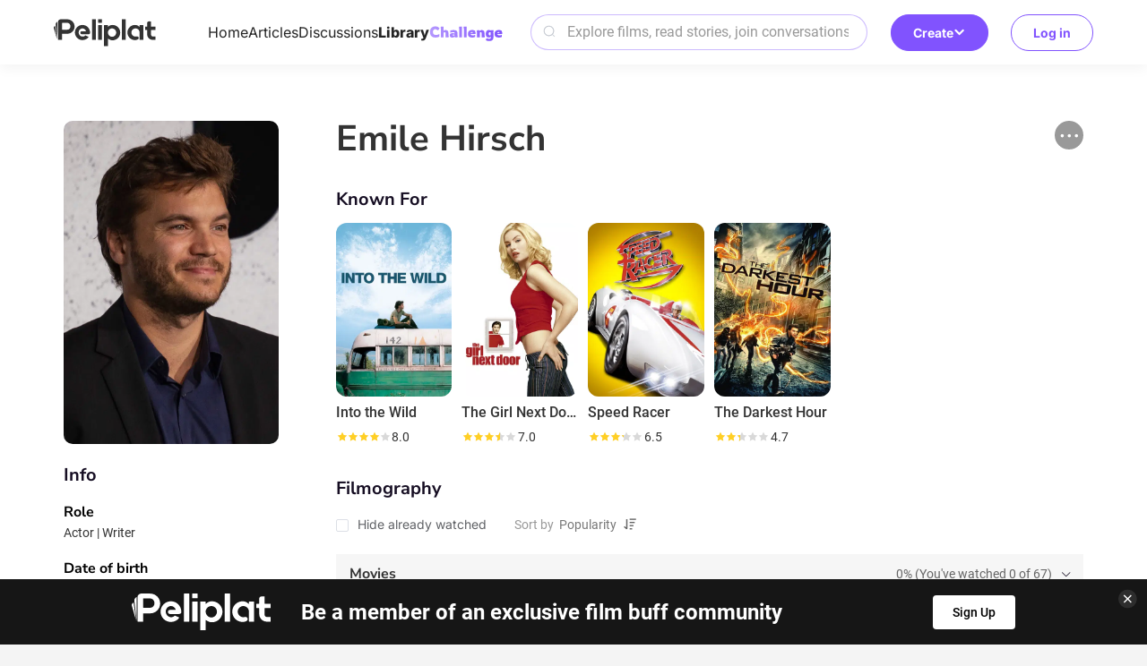

--- FILE ---
content_type: text/html; charset=utf-8
request_url: https://www.peliplat.com/en/library/celeb/pc12384366/emile-hirsch
body_size: 7375
content:
<!doctype html>
<html data-n-head-ssr lang="en" data-n-head="%7B%22lang%22:%7B%22ssr%22:%22en%22%7D%7D">
  <head >
    <title>Emile Hirsch</title><meta data-n-head="ssr" charset="utf-8"><meta data-n-head="ssr" name="viewport" content="width=device-width, user-scalable=no, initial-scale=1.0, maximum-scale=1.0, minimum-scale=1.0, viewport-fit=cover"><meta data-n-head="ssr" property="og:site_name" content="Peliplat"><meta data-n-head="ssr" name="twitter:site" content="@Peliplat"><meta data-n-head="ssr" data-hid="description" name="description" content=""><meta data-n-head="ssr" property="og:url" content="https://www.peliplat.com/en/library/celeb/pc12384366/emile-hirsch"><meta data-n-head="ssr" property="og:image" content="https://img.peliplat.com/api/resize/v1?imagePath=std/202503/6/3/630781cdfa904b0207f8c25b962462d5.jpg&amp;mode=LFIT&amp;width=600&amp;height=600&amp;limit=false"><meta data-n-head="ssr" property="og:title" content="Emile Hirsch"><meta data-n-head="ssr" property="og:description" content=""><meta data-n-head="ssr" property="twitter:image" content="https://img.peliplat.com/api/resize/v1?imagePath=std/202503/6/3/630781cdfa904b0207f8c25b962462d5.jpg&amp;mode=LFIT&amp;width=600&amp;height=600&amp;limit=false"><meta data-n-head="ssr" name="twitter:image:src" content="https://img.peliplat.com/api/resize/v1?imagePath=std/202503/6/3/630781cdfa904b0207f8c25b962462d5.jpg&amp;mode=LFIT&amp;width=600&amp;height=600&amp;limit=false"><meta data-n-head="ssr" name="twitter:title" content="Emile Hirsch"><meta data-n-head="ssr" name="twitter:description" content=""><meta data-n-head="ssr" name="twitter:card" content="summary"><meta data-n-head="ssr" data-hid="robots" name="robots" content="noindex,follow"><link data-n-head="ssr" rel="icon" type="image/x-icon" href="/logo.ico"><link data-n-head="ssr" rel="dns-prefetch" href="//fonts.googleapis.com"><link data-n-head="ssr" rel="preconnect" href="https://fonts.gstatic.com" crossorigin="true"><link data-n-head="ssr" rel="manifest" href="/manifest.json"><link data-n-head="ssr" rel="preload" type="font/woff2" as="font" href="/_nuxt/pc/fonts/Roboto-Bold.4535474.woff2" crossorigin="anonymous"><link data-n-head="ssr" rel="preload" type="font/woff2" as="font" href="/_nuxt/pc/fonts/Roboto-Medium.7077203.woff2" crossorigin="anonymous"><link data-n-head="ssr" rel="preload" type="font/woff2" as="font" href="/_nuxt/pc/fonts/Roboto-Regular.297d48e.woff2" crossorigin="anonymous"><link data-n-head="ssr" rel="preload" type="font/woff" as="font" href="/_nuxt/pc/fonts/element-icons.313f7da.woff" crossorigin="anonymous"><link data-n-head="ssr" rel="canonical" href="https://www.peliplat.com/en/library/celeb/pc12384366/emile-hirsch"><link data-n-head="ssr" rel="alternate" href="https://www.peliplat.com/en/library/celeb/pc12384366/emile-hirsch" hreflang="en"><link data-n-head="ssr" rel="alternate" href="https://www.peliplat.com/pt/library/celeb/pc12384366/emile-hirsch" hreflang="pt"><link data-n-head="ssr" rel="alternate" href="https://www.peliplat.com/es/library/celeb/pc12384366/emile-hirsch" hreflang="es"><link data-n-head="ssr" rel="alternate" href="https://www.peliplat.com/en/library/celeb/pc12384366/emile-hirsch" hreflang="x-default"><style data-n-head="ssr" type="text/css">
                        /* 防止 FOUC 的基础样式 */
                        html {
                            visibility: hidden;
                            opacity: 0;
                            transition: opacity 0.3s ease-in-out;
                        }
                        html.css-loaded, html.wf-active, html.wf-inactive {
                            visibility: visible;
                            opacity: 1;
                        }

                        /* 页面加载状态样式 */
                        html.page-loading {
                            pointer-events: none;
                        }

                        html.page-loading body::before {
                            content: &#x27;&#x27;;
                            position: fixed;
                            top: 0;
                            left: 0;
                            width: 100%;
                            height: 100%;
                            background: rgba(255, 255, 255, 0.8);
                            z-index: 9999;
                            backdrop-filter: blur(1px);
                        }

                        /* 骨架屏样式 */
                        .loading-skeleton {
                            background: linear-gradient(90deg, #f0f0f0 25%, #e0e0e0 50%, #f0f0f0 75%);
                            background-size: 200% 100%;
                            animation: loading 1.5s infinite;
                            border-radius: 4px;
                        }

                        @keyframes loading {
                            0% { background-position: 200% 0; }
                            100% { background-position: -200% 0; }
                        }

                        /* 关键 CSS - 防止布局跳动 */
                        body {
                            margin: 0;
                            font-family: -apple-system, BlinkMacSystemFont, &#x27;Segoe UI&#x27;, Roboto, &#x27;Helvetica Neue&#x27;, Arial, sans-serif;
                            -webkit-font-smoothing: antialiased;
                            -moz-osx-font-smoothing: grayscale;
                        }

                        /* 页面容器基础样式 */
                        .nuxt-progress {
                            position: fixed;
                            top: 0px;
                            left: 0px;
                            right: 0px;
                            height: 2px;
                            width: 0%;
                            opacity: 1;
                            transition: width 0.1s, opacity 0.4s;
                            background-color: #8153FE;
                            z-index: 999999;
                        }

                        /* 字体加载优化 */
                        html:not(.fonts-loaded) * {
                            font-display: swap;
                        }

                        /* 图片加载优化 */
                        img {
                            height: auto;
                        }

                        img[data-src] {
                            opacity: 0;
                            transition: opacity 0.3s;
                        }

                        img[data-loaded] {
                            opacity: 1;
                        }
                    </style><script data-n-head="ssr" data-hid="gtm-script">if(!window._gtm_init){window._gtm_init=1;(function(w,n,d,m,e,p){w[d]=(w[d]==1||n[d]=='yes'||n[d]==1||n[m]==1||(w[e]&&w[e][p]&&w[e][p]()))?1:0})(window,navigator,'doNotTrack','msDoNotTrack','external','msTrackingProtectionEnabled');(function(w,d,s,l,x,y){w[x]={};w._gtm_inject=function(i){if(w.doNotTrack||w[x][i])return;w[x][i]=1;w[l]=w[l]||[];w[l].push({'gtm.start':new Date().getTime(),event:'gtm.js'});var f=d.getElementsByTagName(s)[0],j=d.createElement(s);j.async=true;j.src='https://www.googletagmanager.com/gtm.js?id='+i;f.parentNode.insertBefore(j,f);};w[y]('GTM-T4TRCG9')})(window,document,'script','dataLayer','_gtm_ids','_gtm_inject')}</script><script data-n-head="ssr" src="https://challenges.cloudflare.com/turnstile/v0/api.js?render=explicit" async defer></script><link rel="preload" href="/_nuxt/pc/7b95c4e.js" as="script"><link rel="preload" href="/_nuxt/pc/_nuxt/css/vendors/app.65a3e0df.css" as="style"><link rel="preload" href="/_nuxt/pc/6f3c224.js" as="script"><link rel="preload" href="/_nuxt/pc/_nuxt/css/app.21d82ee5.css" as="style"><link rel="preload" href="/_nuxt/pc/79112bf.js" as="script"><link rel="preload" href="/_nuxt/pc/b984348.js" as="script"><link rel="preload" href="/_nuxt/pc/c9b59a1.js" as="script"><link rel="preload" href="/_nuxt/pc/a885dcd.js" as="script"><link rel="preload" href="/_nuxt/pc/41b569d.js" as="script"><link rel="preload" href="/_nuxt/pc/7a3f7d3.js" as="script"><link rel="stylesheet" href="/_nuxt/pc/_nuxt/css/vendors/app.65a3e0df.css"><link rel="stylesheet" href="/_nuxt/pc/_nuxt/css/app.21d82ee5.css">
  </head>
  <body >
    <noscript data-n-head="ssr" data-hid="gtm-noscript" data-pbody="true"><iframe src="https://www.googletagmanager.com/ns.html?id=GTM-T4TRCG9&" height="0" width="0" style="display:none;visibility:hidden" title="gtm"></iframe></noscript><div data-server-rendered="true" id="__nuxt"><!----><div id="__layout"><div class="app app_default"><div class="header_compo shadow_style" data-v-4e3973ac><div class="header_line main_container_lg one_level" data-v-4e3973ac><div class="logo" data-v-4e3973ac><a href="/en/home" data-v-4e3973ac><svg aria-hidden="true" class="svg-icon svg_icon" data-v-0fcd4710 data-v-4e3973ac> <use xlink:href="#i-core-home_logo" data-v-0fcd4710></use> </svg></a></div> <div class="main_header" data-v-4e3973ac><div class="left_part" data-v-4e3973ac><ul class="nav_bar" data-v-4e3973ac><li data-v-4e3973ac><a href="/en/home" data-v-4e3973ac>Home</a></li><li data-v-4e3973ac><a href="/en/article" data-v-4e3973ac>Articles</a></li><li data-v-4e3973ac><a href="/en/discussion" data-v-4e3973ac>Discussions</a></li><li class="active" data-v-4e3973ac><a href="/en/library" data-v-4e3973ac>Library</a></li><li data-v-4e3973ac><a href="/en/writing-challenge" data-v-4e3973ac><img loading="lazy" src="/_nuxt/pc/img/challenge.44caf46.svg" alt="image information" class="en" data-v-4e3973ac></a></li></ul></div> <div class="right_part" data-v-4e3973ac><div class="search_compo" data-v-4e3973ac><div class="search_input"><div class="el-input el-input--prefix el-input--suffix"><!----><input type="text" autocomplete="off" placeholder="Explore films, read stories, join conversations" class="el-input__inner"><span class="el-input__prefix"><svg aria-hidden="true" class="header_search_icon svg-icon" data-v-0fcd4710> <use xlink:href="#i-core-home_search_2" data-v-0fcd4710></use> </svg><!----></span><!----><!----><!----></div></div> <div class="result_wrap" style="display:none;"><div class="search_con"><!----> <div class="hot_box" style="display:;"><div class="hot_title">Hot Search</div> <div class="no_data">No search results found</div></div> <div class="result_box" style="display:none;"><!----> <!----></div></div></div></div> <div class="create" data-v-4e3973ac><div class="el-dropdown" data-v-4e3973ac><button class="button-reset create-btn" data-v-4e3973ac>
                            Create
                            <svg aria-hidden="true" class="arrow-icon svg-icon" data-v-0fcd4710 data-v-4e3973ac> <use xlink:href="#i-core-see-more" data-v-0fcd4710></use> </svg></button> <ul class="el-dropdown-menu el-popper create-dropdown-menu" style="display:none;" data-v-4e3973ac><li tabindex="-1" class="el-dropdown-menu__item dropdown-item" data-v-4e3973ac><!----><div class="item-icon" data-v-4e3973ac><svg aria-hidden="true" class="svg-icon" data-v-0fcd4710 data-v-4e3973ac> <use xlink:href="#i-core-studio-article-pen-solid" data-v-0fcd4710></use> </svg></div> <div class="item-content" data-v-4e3973ac><div class="item-title" data-v-4e3973ac>Write an article</div> <div class="item-subtitle" data-v-4e3973ac>Share your insight</div></div> <div class="item-arrow" data-v-4e3973ac><svg aria-hidden="true" class="svg-icon" data-v-0fcd4710 data-v-4e3973ac> <use xlink:href="#i-core-see-more" data-v-0fcd4710></use> </svg></div></li><li tabindex="-1" class="el-dropdown-menu__item dropdown-item" data-v-4e3973ac><!----><div class="item-icon" data-v-4e3973ac><svg aria-hidden="true" class="svg-icon" data-v-0fcd4710 data-v-4e3973ac> <use xlink:href="#i-core-studio-discussion-solid" data-v-0fcd4710></use> </svg></div> <div class="item-content" data-v-4e3973ac><div class="item-title" data-v-4e3973ac>Start discussion</div> <div class="item-subtitle" data-v-4e3973ac>Ask a question or spark a debate</div></div> <div class="item-arrow" data-v-4e3973ac><svg aria-hidden="true" class="svg-icon" data-v-0fcd4710 data-v-4e3973ac> <use xlink:href="#i-core-see-more" data-v-0fcd4710></use> </svg></div></li><li tabindex="-1" class="el-dropdown-menu__item dropdown-item" data-v-4e3973ac><!----><div class="item-icon" data-v-4e3973ac><svg aria-hidden="true" class="svg-icon" data-v-0fcd4710 data-v-4e3973ac> <use xlink:href="#i-core-studio-list-solid" data-v-0fcd4710></use> </svg></div> <div class="item-content" data-v-4e3973ac><div class="item-title" data-v-4e3973ac>Create a list</div> <div class="item-subtitle" data-v-4e3973ac>Recommend your favorite films</div></div> <div class="item-arrow" data-v-4e3973ac><svg aria-hidden="true" class="svg-icon" data-v-0fcd4710 data-v-4e3973ac> <use xlink:href="#i-core-see-more" data-v-0fcd4710></use> </svg></div></li><li tabindex="-1" class="el-dropdown-menu__item dropdown-item" data-v-4e3973ac><!----><div class="item-icon" data-v-4e3973ac><svg aria-hidden="true" class="svg-icon" data-v-0fcd4710 data-v-4e3973ac> <use xlink:href="#i-core-studio-video-solid" data-v-0fcd4710></use> </svg></div> <div class="item-content" data-v-4e3973ac><div class="item-title" data-v-4e3973ac>Post a video</div> <div class="item-subtitle" data-v-4e3973ac>Upload a reaction or review video</div></div> <div class="item-arrow" data-v-4e3973ac><svg aria-hidden="true" class="svg-icon" data-v-0fcd4710 data-v-4e3973ac> <use xlink:href="#i-core-see-more" data-v-0fcd4710></use> </svg></div></li></ul></div></div></div></div> <div class="right-items" data-v-4e3973ac><!----> <div class="user" data-v-4e3973ac><button class="button-reset sign-btn" data-v-4e3973ac>Log in</button></div></div></div> <!----> <!----></div> <div class="celeb_detail_page_new"><div class="main_container"><div class="el-row"><div class="left_con el-col el-col-24 el-col-xs-6 el-col-sm-6"><div class="poster_wrap"><div class="pic_proportion size2_3"><img loading="lazy" src="https://img.peliplat.com/api/resize/v1?imagePath=std/202503/6/3/630781cdfa904b0207f8c25b962462d5.jpg&amp;mode=MFIT&amp;width=304&amp;height=456&amp;limit=false" alt="Emile Hirsch" class="img_block"></div></div> <div class="info_wrap"><h3 class="wrap_title">Info</h3> <div class="margin_b20"><div class="bold">Role</div> <p class="note">Actor | Writer</p></div> <div class="margin_b20"><div class="bold">Date of birth</div> <p class="note">03/13/1985</p></div> <!----> <div class="margin_b20"><div class="bold">Place of birth</div> <p class="note">Palms, California, USA</p></div> <div class="margin_b20"><div class="bold">Also known as</div> <p class="note">Аміл Гірш</p><p class="note">امیل هرش</p><p class="note">에밀 허쉬</p></div></div> <!----></div> <div class="right_con el-col el-col-24 el-col-xs-18 el-col-sm-18"><div class="option_wrap"><div class="el-dropdown"><div class="btn"><svg aria-hidden="true" class="svg-icon" data-v-0fcd4710> <use xlink:href="#i-core-feed-card-more" data-v-0fcd4710></use> </svg></div> <ul class="el-dropdown-menu el-popper media_more_dropdown" style="display:none;"><li tabindex="-1" class="el-dropdown-menu__item"><!----><svg aria-hidden="true" class="svg-icon" data-v-0fcd4710> <use xlink:href="#i-core-arrow-share" data-v-0fcd4710></use> </svg>Share</li> <li tabindex="-1" class="el-dropdown-menu__item"><!----><svg aria-hidden="true" class="svg-icon" data-v-0fcd4710> <use xlink:href="#i-core-feed-card-report" data-v-0fcd4710></use> </svg>Report</li></ul></div></div> <h1 class="celeb_title">Emile Hirsch</h1> <!----> <div class="margin_t48"><h3 class="wrap_title">
                        Known For
                    </h3> <div class="known_for"><div class="swiper-container"><div class="swiper-wrapper"><div class="swiper-slide"><div class="theater_film_card_compo"><a href="/en/library/movie/pp12010164/into-the-wild"><div class="pic_proportion size2_3"><img loading="lazy" src="https://img.peliplat.com/api/resize/v1?imagePath=std/202005/0/1/01021c5c4d9bfd1e5682fc76b5931972.jpg&amp;mode=FILL&amp;width=400&amp;height=600&amp;limit=false&amp;c=1.jpg" alt="Into the Wild" class="img_block"> <div class="option"><div class="btn watch"></div> <div class="btn watched"></div> <div class="btn more_icon"></div></div></div> <div class="el-tooltip title ellipsis"><h3>Into the Wild</h3></div> <div class="rate_score_compo"><div class="score_wrap"><div role="slider" aria-valuenow="4" aria-valuetext="" aria-valuemin="0" aria-valuemax="5" tabindex="0" class="el-rate rate"><span class="el-rate__item" style="cursor:auto;"><i class="el-rate__icon el-icon-star-on" style="color:#FFCF25;"><!----></i></span><span class="el-rate__item" style="cursor:auto;"><i class="el-rate__icon el-icon-star-on" style="color:#FFCF25;"><!----></i></span><span class="el-rate__item" style="cursor:auto;"><i class="el-rate__icon el-icon-star-on" style="color:#FFCF25;"><!----></i></span><span class="el-rate__item" style="cursor:auto;"><i class="el-rate__icon el-icon-star-on" style="color:#FFCF25;"><!----></i></span><span class="el-rate__item" style="cursor:auto;"><i class="el-rate__icon el-icon-star-on" style="color:#D9D9D9;"><!----></i></span><!----></div> <span class="score">8.0</span></div> <div class="one_rate"><span class="score">8.0</span></div></div></a> <div class="el-dialog__wrapper" style="display:none;"><div role="dialog" aria-modal="true" aria-label="Add to my lists" class="el-dialog add_to_list_compo" style="margin-top:15vh;width:607px;"><div class="el-dialog__header"><span class="el-dialog__title">Add to my lists</span><button type="button" aria-label="Close" class="el-dialog__headerbtn"><i class="el-dialog__close el-icon el-icon-close"></i></button></div><!----><div class="el-dialog__footer"><span></span></div></div></div></div></div><div class="swiper-slide"><div class="theater_film_card_compo"><a href="/en/library/movie/pp12376734/the-girl-next-door"><div class="pic_proportion size2_3"><img loading="lazy" src="https://img.peliplat.com/api/resize/v1?imagePath=std/201909/0/3/03808570e5c4f193f322e441d663c01d.jpg&amp;mode=FILL&amp;width=400&amp;height=600&amp;limit=false&amp;c=1.jpg" alt="The Girl Next Door" class="img_block"> <div class="option"><div class="btn watch"></div> <div class="btn watched"></div> <div class="btn more_icon"></div></div></div> <div class="el-tooltip title ellipsis"><h3>The Girl Next Door</h3></div> <div class="rate_score_compo"><div class="score_wrap"><div role="slider" aria-valuenow="3.5" aria-valuetext="" aria-valuemin="0" aria-valuemax="5" tabindex="0" class="el-rate rate"><span class="el-rate__item" style="cursor:auto;"><i class="el-rate__icon el-icon-star-on" style="color:#FFCF25;"><!----></i></span><span class="el-rate__item" style="cursor:auto;"><i class="el-rate__icon el-icon-star-on" style="color:#FFCF25;"><!----></i></span><span class="el-rate__item" style="cursor:auto;"><i class="el-rate__icon el-icon-star-on" style="color:#FFCF25;"><!----></i></span><span class="el-rate__item" style="cursor:auto;"><i class="el-rate__icon el-icon-star-on" style="color:#D9D9D9;"><i class="el-rate__decimal el-icon-star-on" style="color:#FFCF25;width:50%;"></i></i></span><span class="el-rate__item" style="cursor:auto;"><i class="el-rate__icon el-icon-star-on" style="color:#D9D9D9;"><!----></i></span><!----></div> <span class="score">7.0</span></div> <div class="one_rate"><span class="score">7.0</span></div></div></a> <div class="el-dialog__wrapper" style="display:none;"><div role="dialog" aria-modal="true" aria-label="Add to my lists" class="el-dialog add_to_list_compo" style="margin-top:15vh;width:607px;"><div class="el-dialog__header"><span class="el-dialog__title">Add to my lists</span><button type="button" aria-label="Close" class="el-dialog__headerbtn"><i class="el-dialog__close el-icon el-icon-close"></i></button></div><!----><div class="el-dialog__footer"><span></span></div></div></div></div></div><div class="swiper-slide"><div class="theater_film_card_compo"><a href="/en/library/movie/pp11826446/speed-racer"><div class="pic_proportion size2_3"><img loading="lazy" src="https://img.peliplat.com/api/resize/v1?imagePath=peliplat/default/20230914/222825344c63bc676a50a93be4feebf2.jpeg&amp;source=s3-peliplat&amp;mode=FILL&amp;width=400&amp;height=600&amp;limit=false&amp;c=1.jpg" alt="Speed Racer" class="img_block"> <div class="option"><div class="btn watch"></div> <div class="btn watched"></div> <div class="btn more_icon"></div></div></div> <div class="el-tooltip title ellipsis"><h3>Speed Racer</h3></div> <div class="rate_score_compo"><div class="score_wrap"><div role="slider" aria-valuenow="3.25" aria-valuetext="" aria-valuemin="0" aria-valuemax="5" tabindex="0" class="el-rate rate"><span class="el-rate__item" style="cursor:auto;"><i class="el-rate__icon el-icon-star-on" style="color:#FFCF25;"><!----></i></span><span class="el-rate__item" style="cursor:auto;"><i class="el-rate__icon el-icon-star-on" style="color:#FFCF25;"><!----></i></span><span class="el-rate__item" style="cursor:auto;"><i class="el-rate__icon el-icon-star-on" style="color:#FFCF25;"><!----></i></span><span class="el-rate__item" style="cursor:auto;"><i class="el-rate__icon el-icon-star-on" style="color:#D9D9D9;"><i class="el-rate__decimal el-icon-star-on" style="color:#FFCF25;width:25%;"></i></i></span><span class="el-rate__item" style="cursor:auto;"><i class="el-rate__icon el-icon-star-on" style="color:#D9D9D9;"><!----></i></span><!----></div> <span class="score">6.5</span></div> <div class="one_rate"><span class="score">6.5</span></div></div></a> <div class="el-dialog__wrapper" style="display:none;"><div role="dialog" aria-modal="true" aria-label="Add to my lists" class="el-dialog add_to_list_compo" style="margin-top:15vh;width:607px;"><div class="el-dialog__header"><span class="el-dialog__title">Add to my lists</span><button type="button" aria-label="Close" class="el-dialog__headerbtn"><i class="el-dialog__close el-icon el-icon-close"></i></button></div><!----><div class="el-dialog__footer"><span></span></div></div></div></div></div><div class="swiper-slide"><div class="theater_film_card_compo"><a href="/en/library/movie/pp11550633/the-darkest-hour"><div class="pic_proportion size2_3"><img loading="lazy" src="https://img.peliplat.com/api/resize/v1?imagePath=std/202108/7/a/7a560b133545816553c9c89f773eb3fc.jpg&amp;mode=FILL&amp;width=400&amp;height=600&amp;limit=false&amp;c=1.jpg" alt="The Darkest Hour" class="img_block"> <div class="option"><div class="btn watch"></div> <div class="btn watched"></div> <div class="btn more_icon"></div></div></div> <div class="el-tooltip title ellipsis"><h3>The Darkest Hour</h3></div> <div class="rate_score_compo"><div class="score_wrap"><div role="slider" aria-valuenow="2.35" aria-valuetext="" aria-valuemin="0" aria-valuemax="5" tabindex="0" class="el-rate rate"><span class="el-rate__item" style="cursor:auto;"><i class="el-rate__icon el-icon-star-on" style="color:#FFCF25;"><!----></i></span><span class="el-rate__item" style="cursor:auto;"><i class="el-rate__icon el-icon-star-on" style="color:#FFCF25;"><!----></i></span><span class="el-rate__item" style="cursor:auto;"><i class="el-rate__icon el-icon-star-on" style="color:#D9D9D9;"><i class="el-rate__decimal el-icon-star-on" style="color:#FFCF25;width:35%;"></i></i></span><span class="el-rate__item" style="cursor:auto;"><i class="el-rate__icon el-icon-star-on" style="color:#D9D9D9;"><!----></i></span><span class="el-rate__item" style="cursor:auto;"><i class="el-rate__icon el-icon-star-on" style="color:#D9D9D9;"><!----></i></span><!----></div> <span class="score">4.7</span></div> <div class="one_rate"><span class="score">4.7</span></div></div></a> <div class="el-dialog__wrapper" style="display:none;"><div role="dialog" aria-modal="true" aria-label="Add to my lists" class="el-dialog add_to_list_compo" style="margin-top:15vh;width:607px;"><div class="el-dialog__header"><span class="el-dialog__title">Add to my lists</span><button type="button" aria-label="Close" class="el-dialog__headerbtn"><i class="el-dialog__close el-icon el-icon-close"></i></button></div><!----><div class="el-dialog__footer"><span></span></div></div></div></div></div></div></div> <!----></div></div> <!----> <!----></div></div></div> <div id="preview_img_container" class="preview_box"><div class="el-image" style="width:1px;height:1px;"><div class="el-image__placeholder"></div><!----></div></div> <div class="el-dialog__wrapper" style="display:none;"><div role="dialog" aria-modal="true" aria-label="Share on..." class="el-dialog share_compo" style="margin-top:30vh;width:607px;"><div class="el-dialog__header"><span class="el-dialog__title">Share on...</span><button type="button" aria-label="Close" class="el-dialog__headerbtn"><i class="el-dialog__close el-icon el-icon-close"></i></button></div><!----><!----></div></div> <div class="el-dialog__wrapper" style="display:none;"><div role="dialog" aria-modal="true" aria-label="Information report" class="el-dialog info_mistake_compo" style="margin-top:15vh;width:607px;"><div class="el-dialog__header"><span class="el-dialog__title">Information report</span><button type="button" aria-label="Close" class="el-dialog__headerbtn"><i class="el-dialog__close el-icon el-icon-close"></i></button></div><!----><div class="el-dialog__footer"><div class="dialog-footer"><button type="button" class="el-button el-button--default"><!----><!----><span>Submit</span></button> <p>
            I agree with the <a href="/en/terms-of-use" target="_blank">Terms of Use </a>and <a href="/en/privacy-policy" target="_blank">Privacy Policy</a> and state the information I am submitting is true and has not been copyrighted from a third party.
        </p></div></div></div></div> <!----></div> <div class="footer_compo"><div class="detail_wrap"><div class="main_container_lg flex_center"><a href="/en/home" class="logo"><img loading="lazy" src="/_nuxt/pc/img/logo_white.55b7e3a.svg" alt="logo"></a> <p class="slogan">Let's talk about movies!</p> <div class="flex_row text_row"><a href="/en/article">Articles</a> <a href="/en/discussion">Discussions</a> <a href="/en/video">Videos</a> <a href="/en/library/movie">Library</a></div> <div class="flex_row text_row"><a href="/en/help-center" target="_blank">Help Center</a> <a href="/en/privacy-policy" target="_blank">Privacy Policy</a> <a href="/en/terms-of-use" target="_blank">Terms of Use</a> <div class="feedback">User feedback</div> <a href="/en/what-is-peliplat" class="about">What's Peliplat?</a></div> <div class="flex_row social"><a href="https://www.instagram.com/peliplat/" target="_blank" class="link"><svg aria-hidden="true" class="icon svg-icon" data-v-0fcd4710> <use xlink:href="#i-core-social-instagram" data-v-0fcd4710></use> </svg></a><a href="https://www.linkedin.com/company/peliplat/" target="_blank" class="link"><svg aria-hidden="true" class="icon svg-icon" data-v-0fcd4710> <use xlink:href="#i-core-social-linkedin" data-v-0fcd4710></use> </svg></a><a href="https://www.tiktok.com/@peliplat.ca" target="_blank" class="link"><svg aria-hidden="true" class="icon svg-icon" data-v-0fcd4710> <use xlink:href="#i-core-social-tiktok" data-v-0fcd4710></use> </svg></a></div> <!----></div></div> <div class="copyright_wrap">Copyright © 2020-2025 Peliplat Technology Co., Ltd. All rights reserved.</div> <div class="el-dialog__wrapper" style="display:none;"><div role="dialog" aria-modal="true" aria-label="User Feedback" class="el-dialog info_mistake_compo" style="margin-top:15vh;width:607px;"><div class="el-dialog__header"><span class="el-dialog__title">User Feedback</span><button type="button" aria-label="Close" class="el-dialog__headerbtn"><i class="el-dialog__close el-icon el-icon-close"></i></button></div><!----><div class="el-dialog__footer"><div class="dialog-footer"><button type="button" class="el-button el-button--default"><!----><!----><span>Submit</span></button></div></div></div></div></div> <!----> <!----></div></div></div><script>window.__NUXT__=(function(a,b,c,d,e,f,g,h,i,j,k,l,m,n,o){l[0]={languageCode:j,name:g};l[1]={languageCode:m,name:g};l[2]={languageCode:n,name:g};return {layout:"default",data:[{person_id:k,celebsDetailData:{typeForId:"celeb",personId:10009146,pcId:k,name:g,photoUrl:"https:\u002F\u002Fimg.peliplat.com\u002Fapi\u002Fresize\u002Fv1?imagePath=std\u002F202503\u002F6\u002F3\u002F630781cdfa904b0207f8c25b962462d5.jpg",role:[i,5,6],biography:e,birthDay:"03\u002F13\u002F1985",deathDay:e,birthPlace:"Palms, California, USA",knownFor:[{mediaId:10134178,ppId:"pp12010164",title:"Into the Wild",photoUrl:"https:\u002F\u002Fimg.peliplat.com\u002Fapi\u002Fresize\u002Fv1?imagePath=std\u002F202005\u002F0\u002F1\u002F01021c5c4d9bfd1e5682fc76b5931972.jpg",publicationYear:2007,rating:"8.0",voteCount:a,mediaType:h,rank:a,popularity:9914700,watchStatus:a,watchListStatus:a,runtime:a,summary:e,inWatchlist:b},{mediaId:10460044,ppId:"pp12376734",title:"The Girl Next Door",photoUrl:"https:\u002F\u002Fimg.peliplat.com\u002Fapi\u002Fresize\u002Fv1?imagePath=std\u002F201909\u002F0\u002F3\u002F03808570e5c4f193f322e441d663c01d.jpg",publicationYear:2004,rating:"7.0",voteCount:a,mediaType:h,rank:a,popularity:9911900,watchStatus:a,watchListStatus:a,runtime:a,summary:e,inWatchlist:b},{mediaId:10972199,ppId:"pp11826446",title:"Speed Racer",photoUrl:"https:\u002F\u002Fimg.peliplat.com\u002Fapi\u002Fresize\u002Fv1?imagePath=peliplat\u002Fdefault\u002F20230914\u002F222825344c63bc676a50a93be4feebf2.jpeg&source=s3-peliplat",publicationYear:2008,rating:"6.5",voteCount:a,mediaType:h,rank:a,popularity:9582400,watchStatus:a,watchListStatus:a,runtime:a,summary:e,inWatchlist:b},{mediaId:10302372,ppId:"pp11550633",title:"The Darkest Hour",photoUrl:"https:\u002F\u002Fimg.peliplat.com\u002Fapi\u002Fresize\u002Fv1?imagePath=std\u002F202108\u002F7\u002Fa\u002F7a560b133545816553c9c89f773eb3fc.jpg",publicationYear:2011,rating:"4.7",voteCount:a,mediaType:h,rank:a,popularity:a,watchStatus:a,watchListStatus:a,runtime:a,summary:e,inWatchlist:b}],hot:2147483647,winNum:a,nomineeNum:i,events:[],aka:["Аміл Гірш","امیل هرش","에밀 허쉬"],names:l},seoInfo:f,pageTitle:g,langTitle:l,allPath:"https:\u002F\u002Fwww.peliplat.com\u002Fen\u002Flibrary\u002Fceleb\u002Fpc12384366\u002Femile-hirsch"}],fetch:{},error:c,state:{isMobile:b,isPC:d,clientType:i,client:"web",locales:[j,m,n],locale:j,region:e,cookieMaxExpires:new Date(2084664181808),userInfo:c,userInfoUpdateTime:c,userId:f,token:f,userName:f,avatar:f,domainName:"https:\u002F\u002Fwww.peliplat.com\u002F",whiteList:["\u002Fapi\u002Fweb\u002Fuvs\u002FgetVideoDetail\u002Fv2"],searchPopShow:b,uploadImage:b,interactionArticleList:{},interactionVideoList:{},interactionFollowList:{},interactionMetaList:{},interactionReviewList:{},interactionCollectList:{},interactionDiscussionList:{},uidWithUsername:{},backtopVisible:d,nuxtId:"efd3ea7c166e4045a73dd6350b1b6074",movie:{filterOptions:c},tv:{filterOptions:c},home:{activeNav:"foryou"},article:{showShadow:d},discussion:{showShadow:d,initOptions:c},light:{dataEnabled:b,lightNumloading:b,availableLight:a,totalLight:a,rewardLight:a},message:{newsReadDate:e,statsLoading:b,stats:{latestAnnouncement:c,latestSysMsg:c,latestFollowerMsg:c,newActivityMsgAmount:a,newCommentMsgAmount:a,newFavoriteMsgAmount:a,newFollowers:a,newLightMsgAmount:a,newLikeMsgAmount:a,newMsg:b,newMsgAmount:a,newNewsAmount:a,newSysMsgAmount:a}}},serverRendered:d,routePath:"\u002Fen\u002Flibrary\u002Fceleb\u002Fpc12384366\u002Femile-hirsch",config:{baseUrl:"https:\u002F\u002Fwww.peliplat.com",serverBaseUrl:"http:\u002F\u002Fpeliplat-gateway:8080",NODE_ENV:"production",PROMETHEUS_ENABLED:d,PROMETHEUS_SERVICE_NAME:o,PROMETHEUS_METRICS_PREFIX:"peliplat_",SENSOR_SERVER_URL:"https:\u002F\u002Fwww.peliplat.com\u002F_static\u002F8957g605H93f2UQ4",FP_API_KEY:"I1mMtVkjp0t5XHsCWTbR",FP_ENDPOINT:"https:\u002F\u002Feo.peliplat.com",FP_SCRIPT_PATH:"https:\u002F\u002Feo.peliplat.com\u002Fweb\u002Fv\u003Cversion\u003E\u002F\u003CapiKey\u003E\u002Floader_v\u003CloaderVersion\u003E.js",FARO_ENDPOINT:"https:\u002F\u002Fwww.peliplat.com\u002F_static\u002F8957g605H93f2UQ6",HYPERDX_API_KEY:"58d9578c-d8f5-47b9-af38-cda809594148",HYPERDX_BROWSER_ENABLED:d,HYPERDX_SERVER_ENABLED:d,HYPERDX_SERVICE_NAME:o,HYPERDX_CLIENT_NAME:"peliplat-website-pc-client",HYPERDX_CONSOLE_CAPTURE:d,HYPERDX_ENDPOINT:f,HYPERDX_BROWSER_ENDPOINT:"https:\u002F\u002Ftrace.peliplat.com",HYPERDX_DEBUG:f,HYPERDX_DISABLE_REPLAY:d,HYPERDX_SESSION_SAMPLE_RATE:.1,HYPERDX_ERROR_SESSION_SAMPLE_RATE:1,GOOGLE_CLIENT_ID:"531082202082-4b3cr894thn3his34j7dfm8cbaflcatl.apps.googleusercontent.com",TURNSTILE_SITEKEY_INVISIBLE:"0x4AAAAAACBUr276OJeqB74a",TURNSTILE_SITEKEY_MANAGED:"0x4AAAAAACBUq26QPtezdJh0",API_PREFIX:"\u002Fapi\u002Fweb",_app:{basePath:"\u002F",assetsPath:"\u002F_nuxt\u002Fpc\u002F",cdnURL:c}}}}(0,false,null,true,"",void 0,"Emile Hirsch",3,2,"en","pc12384366",Array(3),"es","pt","peliplat-website-pc"));</script><script src="/_nuxt/pc/7b95c4e.js" defer></script><script src="/_nuxt/pc/b984348.js" defer></script><script src="/_nuxt/pc/c9b59a1.js" defer></script><script src="/_nuxt/pc/a885dcd.js" defer></script><script src="/_nuxt/pc/41b569d.js" defer></script><script src="/_nuxt/pc/7a3f7d3.js" defer></script><script src="/_nuxt/pc/6f3c224.js" defer></script><script src="/_nuxt/pc/79112bf.js" defer></script>
  <script>(function(){function c(){var b=a.contentDocument||a.contentWindow.document;if(b){var d=b.createElement('script');d.innerHTML="window.__CF$cv$params={r:'9c33f6802d31f8ab',t:'MTc2OTMwNDE4MQ=='};var a=document.createElement('script');a.src='/cdn-cgi/challenge-platform/scripts/jsd/main.js';document.getElementsByTagName('head')[0].appendChild(a);";b.getElementsByTagName('head')[0].appendChild(d)}}if(document.body){var a=document.createElement('iframe');a.height=1;a.width=1;a.style.position='absolute';a.style.top=0;a.style.left=0;a.style.border='none';a.style.visibility='hidden';document.body.appendChild(a);if('loading'!==document.readyState)c();else if(window.addEventListener)document.addEventListener('DOMContentLoaded',c);else{var e=document.onreadystatechange||function(){};document.onreadystatechange=function(b){e(b);'loading'!==document.readyState&&(document.onreadystatechange=e,c())}}}})();</script></body>
</html>


--- FILE ---
content_type: text/css; charset=UTF-8
request_url: https://www.peliplat.com/_nuxt/pc/_nuxt/css/pages/_lang/discussion/index/pages/_lang/home/index.f90ca698.css
body_size: 2685
content:
.adapt-zoom[data-v-df8eec0a]{zoom:.85}@media(min-width:1440px){.adapt-zoom[data-v-df8eec0a]{zoom:.9}}@media(min-width:1620px){.adapt-zoom[data-v-df8eec0a]{zoom:1}}.button-reset[data-v-df8eec0a]{outline:none;border:none;background:none;margin:0;padding:0;font-family:inherit;font-size:inherit;color:inherit;appearance:none;user-select:none;box-shadow:none;text-decoration:none;text-transform:none;box-sizing:border-box}.button-reset[data-v-df8eec0a]:not(.is-disabled),.button-reset[data-v-df8eec0a]:not([disabled]){cursor:pointer}.button-reset.is-disabled[data-v-df8eec0a],.button-reset[data-v-df8eec0a]:disabled,.button-reset[disabled][data-v-df8eec0a]{cursor:not-allowed}.el-checkbox-reset[data-v-df8eec0a]{--checkbox-reset-text-color:#666;--checkbox-reset-active-color:#b498fe;--checkbox-reset-box-size:14px}.el-checkbox-reset[data-v-df8eec0a]  .el-checkbox .el-checkbox__label,.el-checkbox-reset[data-v-df8eec0a]  .el-checkbox.is-checked .el-checkbox__label{color:var(--checkbox-reset-text-color)}.el-checkbox-reset[data-v-df8eec0a]  .el-checkbox .el-checkbox__inner,.el-checkbox-reset[data-v-df8eec0a]  .el-checkbox.is-checked .el-checkbox__inner{width:var(--checkbox-reset-box-size);height:var(--checkbox-reset-box-size)}.el-checkbox-reset[data-v-df8eec0a]  .el-checkbox.is-checked .el-checkbox__inner{background-color:var(--checkbox-reset-active-color);border-color:var(--checkbox-reset-active-color)}.el-checkbox-reset[data-v-df8eec0a]  .el-checkbox .el-checkbox__input .el-checkbox__inner{border-color:var(--checkbox-reset-active-color);transition:border-color .2s ease}.home_challenge_article_compo[data-v-df8eec0a]{padding:8px;position:relative;display:flex;border-radius:4px;background:hsla(0,0%,100%,0.15)}.home_challenge_article_compo .pic[data-v-df8eec0a]{flex:0 0 60px;width:60px}.home_challenge_article_compo .pic .pic_proportion[data-v-df8eec0a]{border-radius:2px;overflow:hidden}.home_challenge_article_compo .content[data-v-df8eec0a]{flex:1;width:0%;margin-left:8px;display:flex;flex-direction:column;justify-content:space-between}.home_challenge_article_compo .content .title[data-v-df8eec0a]{height:2.4em;line-height:1.2;font-family:"Inter-SemiBold";font-size:12px;color:#fff}.home_challenge_article_compo .content .user[data-v-df8eec0a]{margin-top:8px;display:inline-flex;align-items:center;max-width:100%}.home_challenge_article_compo .content .user .avatar[data-v-df8eec0a]{flex:0 0 18px;width:18px;height:18px;border-radius:50%}.home_challenge_article_compo .content .user .name[data-v-df8eec0a]{margin-left:8px;line-height:16px;font-family:"Inter";font-size:12px;color:#999}.home_challenge_article_compo[data-v-df8eec0a]  .user_verification_per.ellipsis{overflow:hidden}.wc_rank_new[data-v-df8eec0a]{position:absolute;top:-18px;left:-15px;z-index:1}.wc_rank_new .icon[data-v-df8eec0a]{width:30px;height:36px;color:#e7ecf5}.wc_rank_new .num[data-v-df8eec0a]{position:absolute;left:50%;top:50%;transform:translate(-50%,-50%);font-family:"DIN";font-weight:900;font-size:10px;color:#242424}.wc_rank_new1 .icon[data-v-df8eec0a]{color:#ffea40}.wc_rank_new1 .num[data-v-df8eec0a]{color:#885a17}.wc_rank_new2 .icon[data-v-df8eec0a]{color:#dbe5ff}.wc_rank_new2 .num[data-v-df8eec0a]{color:#303a4b}.wc_rank_new3 .icon[data-v-df8eec0a]{color:#ffd7ba}.wc_rank_new3 .num[data-v-df8eec0a]{color:#693815}
.adapt-zoom[data-v-826967a0]{zoom:.85}@media(min-width:1440px){.adapt-zoom[data-v-826967a0]{zoom:.9}}@media(min-width:1620px){.adapt-zoom[data-v-826967a0]{zoom:1}}.button-reset[data-v-826967a0]{outline:none;border:none;background:none;margin:0;padding:0;font-family:inherit;font-size:inherit;color:inherit;appearance:none;user-select:none;box-shadow:none;text-decoration:none;text-transform:none;box-sizing:border-box}.button-reset[data-v-826967a0]:not(.is-disabled),.button-reset[data-v-826967a0]:not([disabled]){cursor:pointer}.button-reset.is-disabled[data-v-826967a0],.button-reset[data-v-826967a0]:disabled,.button-reset[disabled][data-v-826967a0]{cursor:not-allowed}.el-checkbox-reset[data-v-826967a0]{--checkbox-reset-text-color:#666;--checkbox-reset-active-color:#b498fe;--checkbox-reset-box-size:14px}.el-checkbox-reset[data-v-826967a0]  .el-checkbox .el-checkbox__label,.el-checkbox-reset[data-v-826967a0]  .el-checkbox.is-checked .el-checkbox__label{color:var(--checkbox-reset-text-color)}.el-checkbox-reset[data-v-826967a0]  .el-checkbox .el-checkbox__inner,.el-checkbox-reset[data-v-826967a0]  .el-checkbox.is-checked .el-checkbox__inner{width:var(--checkbox-reset-box-size);height:var(--checkbox-reset-box-size)}.el-checkbox-reset[data-v-826967a0]  .el-checkbox.is-checked .el-checkbox__inner{background-color:var(--checkbox-reset-active-color);border-color:var(--checkbox-reset-active-color)}.el-checkbox-reset[data-v-826967a0]  .el-checkbox .el-checkbox__input .el-checkbox__inner{border-color:var(--checkbox-reset-active-color);transition:border-color .2s ease}.right_challenge_slot_compo[data-v-826967a0]{position:relative}.right_challenge_slot_compo .chall_swipe[data-v-826967a0]{border-radius:8px;overflow:hidden}.right_challenge_slot_compo .swiper-slide[data-v-826967a0]{height:auto}.right_challenge_slot_compo .chall_slide[data-v-826967a0]{height:100%;background:#242424;border-radius:8px;overflow:hidden}.right_challenge_slot_compo .chall_slide .challenge_poster[data-v-826967a0]{width:100%;height:auto}.right_challenge_slot_compo .chall_slide .challenge_poster a[data-v-826967a0]{display:block}.right_challenge_slot_compo .chall_slide .challenge_poster a img[data-v-826967a0]{width:100%;height:auto;display:block}.right_challenge_slot_compo .chall_slide .list_con[data-v-826967a0]{padding:18px 20px 42px}.right_challenge_slot_compo .chall_slide .list_con .home_challenge_article_compo[data-v-826967a0]{margin-top:14px}.right_challenge_slot_compo .chall_swipe_pagination[data-v-826967a0]{z-index:1;position:absolute;bottom:10px;left:0;width:100%;text-align:center}.right_challenge_slot_compo[data-v-826967a0]  .swiper-pagination-bullet{margin-right:8px;width:4px;height:4px;border-radius:2px;background:#fff;opacity:.3}.right_challenge_slot_compo[data-v-826967a0]  .swiper-pagination-bullet.swiper-pagination-bullet-active{width:24px;opacity:1}
.adapt-zoom[data-v-17281f23]{zoom:.85}@media(min-width:1440px){.adapt-zoom[data-v-17281f23]{zoom:.9}}@media(min-width:1620px){.adapt-zoom[data-v-17281f23]{zoom:1}}.button-reset[data-v-17281f23]{outline:none;border:none;background:none;margin:0;padding:0;font-family:inherit;font-size:inherit;color:inherit;appearance:none;user-select:none;box-shadow:none;text-decoration:none;text-transform:none;box-sizing:border-box}.button-reset[data-v-17281f23]:not(.is-disabled),.button-reset[data-v-17281f23]:not([disabled]){cursor:pointer}.button-reset.is-disabled[data-v-17281f23],.button-reset[data-v-17281f23]:disabled,.button-reset[disabled][data-v-17281f23]{cursor:not-allowed}.el-checkbox-reset[data-v-17281f23]{--checkbox-reset-text-color:#666;--checkbox-reset-active-color:#b498fe;--checkbox-reset-box-size:14px}.el-checkbox-reset[data-v-17281f23]  .el-checkbox .el-checkbox__label,.el-checkbox-reset[data-v-17281f23]  .el-checkbox.is-checked .el-checkbox__label{color:var(--checkbox-reset-text-color)}.el-checkbox-reset[data-v-17281f23]  .el-checkbox .el-checkbox__inner,.el-checkbox-reset[data-v-17281f23]  .el-checkbox.is-checked .el-checkbox__inner{width:var(--checkbox-reset-box-size);height:var(--checkbox-reset-box-size)}.el-checkbox-reset[data-v-17281f23]  .el-checkbox.is-checked .el-checkbox__inner{background-color:var(--checkbox-reset-active-color);border-color:var(--checkbox-reset-active-color)}.el-checkbox-reset[data-v-17281f23]  .el-checkbox .el-checkbox__input .el-checkbox__inner{border-color:var(--checkbox-reset-active-color);transition:border-color .2s ease}.right_event_slot_compo[data-v-17281f23]{border-radius:8px;overflow:hidden}.right_event_slot_compo[data-v-17281f23]  .el-carousel__indicators{bottom:10px}.right_event_slot_compo[data-v-17281f23]  .el-carousel__indicators li{padding:0;font-size:0;margin-right:10px}.right_event_slot_compo[data-v-17281f23]  .el-carousel__indicators li:last-child{margin-right:0}.right_event_slot_compo[data-v-17281f23]  .el-carousel__indicators li.is-active .el-carousel__button{width:24px;opacity:1}.right_event_slot_compo[data-v-17281f23]  .el-carousel__indicators .el-carousel__button{width:4px;height:4px;border-radius:2px;background:#fff;opacity:.3}.right_event_slot_compo[data-v-17281f23]  .el-carousel__container{height:0;padding-top:56.25%}.right_event_slot_compo[data-v-17281f23]  .el-carousel__container .challenge_card_compo,.right_event_slot_compo[data-v-17281f23]  .el-carousel__container .challenge_card_compo .poster .pic_proportion{border-radius:8px}.right_event_slot_compo[data-v-17281f23]  .el-carousel__container .challenge_card_compo .content{height:70%;padding:0 12px 29px;border-radius:0 0 8px 8px;display:flex;flex-direction:column;justify-content:end}.right_event_slot_compo[data-v-17281f23]  .el-carousel__container .challenge_card_compo .content .title{line-height:22px;font-family:"Inter";font-size:14px}
.adapt-zoom[data-v-681f84cd]{zoom:.85}@media(min-width:1440px){.adapt-zoom[data-v-681f84cd]{zoom:.9}}@media(min-width:1620px){.adapt-zoom[data-v-681f84cd]{zoom:1}}.button-reset[data-v-681f84cd]{outline:none;border:none;background:none;margin:0;padding:0;font-family:inherit;font-size:inherit;color:inherit;appearance:none;user-select:none;box-shadow:none;text-decoration:none;text-transform:none;box-sizing:border-box}.button-reset[data-v-681f84cd]:not(.is-disabled),.button-reset[data-v-681f84cd]:not([disabled]){cursor:pointer}.button-reset.is-disabled[data-v-681f84cd],.button-reset[data-v-681f84cd]:disabled,.button-reset[disabled][data-v-681f84cd]{cursor:not-allowed}.el-checkbox-reset[data-v-681f84cd]{--checkbox-reset-text-color:#666;--checkbox-reset-active-color:#b498fe;--checkbox-reset-box-size:14px}.el-checkbox-reset[data-v-681f84cd]  .el-checkbox .el-checkbox__label,.el-checkbox-reset[data-v-681f84cd]  .el-checkbox.is-checked .el-checkbox__label{color:var(--checkbox-reset-text-color)}.el-checkbox-reset[data-v-681f84cd]  .el-checkbox .el-checkbox__inner,.el-checkbox-reset[data-v-681f84cd]  .el-checkbox.is-checked .el-checkbox__inner{width:var(--checkbox-reset-box-size);height:var(--checkbox-reset-box-size)}.el-checkbox-reset[data-v-681f84cd]  .el-checkbox.is-checked .el-checkbox__inner{background-color:var(--checkbox-reset-active-color);border-color:var(--checkbox-reset-active-color)}.el-checkbox-reset[data-v-681f84cd]  .el-checkbox .el-checkbox__input .el-checkbox__inner{border-color:var(--checkbox-reset-active-color);transition:border-color .2s ease}.recommend_user_compo[data-v-681f84cd]{display:block}.recommend_user_compo a[data-v-681f84cd]{display:flex;align-items:center}.recommend_user_compo .avatar[data-v-681f84cd]{flex:0 0 32px;width:32px;height:32px}.recommend_user_compo .avatar img[data-v-681f84cd]{border-radius:50%}.recommend_user_compo .info[data-v-681f84cd]{margin:0 8px;flex:1;width:0%}.recommend_user_compo .info .name[data-v-681f84cd]{display:flex;font-family:"Inter-Medium";font-size:14px;line-height:16px;color:#333}.recommend_user_compo .info .name span[data-v-681f84cd]{max-width:100%}.recommend_user_compo .info .desc[data-v-681f84cd]{margin-top:4px;line-height:20px;font-family:"Inter";font-size:12px;color:#999}.recommend_user_compo .follow_btn[data-v-681f84cd]{flex:0 0 auto;padding:0 10px;min-width:80px;text-align:center;line-height:28px;font-family:"Inter-Medium";font-size:14px;color:#fff;border:1px solid #242424;background:#242424;border-radius:20px;box-sizing:border-box}.recommend_user_compo .follow_btn.followed[data-v-681f84cd]{color:#666;background:#fff;border:1px solid #999}.recommend_user_compo .follow_btn[data-v-681f84cd]:hover{opacity:.7}
.adapt-zoom[data-v-32662f6f]{zoom:.85}@media(min-width:1440px){.adapt-zoom[data-v-32662f6f]{zoom:.9}}@media(min-width:1620px){.adapt-zoom[data-v-32662f6f]{zoom:1}}.button-reset[data-v-32662f6f]{outline:none;border:none;background:none;margin:0;padding:0;font-family:inherit;font-size:inherit;color:inherit;appearance:none;user-select:none;box-shadow:none;text-decoration:none;text-transform:none;box-sizing:border-box}.button-reset[data-v-32662f6f]:not(.is-disabled),.button-reset[data-v-32662f6f]:not([disabled]){cursor:pointer}.button-reset.is-disabled[data-v-32662f6f],.button-reset[data-v-32662f6f]:disabled,.button-reset[disabled][data-v-32662f6f]{cursor:not-allowed}.el-checkbox-reset[data-v-32662f6f]{--checkbox-reset-text-color:#666;--checkbox-reset-active-color:#b498fe;--checkbox-reset-box-size:14px}.el-checkbox-reset[data-v-32662f6f]  .el-checkbox .el-checkbox__label,.el-checkbox-reset[data-v-32662f6f]  .el-checkbox.is-checked .el-checkbox__label{color:var(--checkbox-reset-text-color)}.el-checkbox-reset[data-v-32662f6f]  .el-checkbox .el-checkbox__inner,.el-checkbox-reset[data-v-32662f6f]  .el-checkbox.is-checked .el-checkbox__inner{width:var(--checkbox-reset-box-size);height:var(--checkbox-reset-box-size)}.el-checkbox-reset[data-v-32662f6f]  .el-checkbox.is-checked .el-checkbox__inner{background-color:var(--checkbox-reset-active-color);border-color:var(--checkbox-reset-active-color)}.el-checkbox-reset[data-v-32662f6f]  .el-checkbox .el-checkbox__input .el-checkbox__inner{border-color:var(--checkbox-reset-active-color);transition:border-color .2s ease}.right_follow_slot_compo .recommend_user_compo[data-v-32662f6f]{margin-top:24px}
.adapt-zoom[data-v-d3c228d6]{zoom:.85}@media(min-width:1440px){.adapt-zoom[data-v-d3c228d6]{zoom:.9}}@media(min-width:1620px){.adapt-zoom[data-v-d3c228d6]{zoom:1}}.button-reset[data-v-d3c228d6]{outline:none;border:none;background:none;margin:0;padding:0;font-family:inherit;font-size:inherit;color:inherit;appearance:none;user-select:none;box-shadow:none;text-decoration:none;text-transform:none;box-sizing:border-box}.button-reset[data-v-d3c228d6]:not(.is-disabled),.button-reset[data-v-d3c228d6]:not([disabled]){cursor:pointer}.button-reset.is-disabled[data-v-d3c228d6],.button-reset[data-v-d3c228d6]:disabled,.button-reset[disabled][data-v-d3c228d6]{cursor:not-allowed}.el-checkbox-reset[data-v-d3c228d6]{--checkbox-reset-text-color:#666;--checkbox-reset-active-color:#b498fe;--checkbox-reset-box-size:14px}.el-checkbox-reset[data-v-d3c228d6]  .el-checkbox .el-checkbox__label,.el-checkbox-reset[data-v-d3c228d6]  .el-checkbox.is-checked .el-checkbox__label{color:var(--checkbox-reset-text-color)}.el-checkbox-reset[data-v-d3c228d6]  .el-checkbox .el-checkbox__inner,.el-checkbox-reset[data-v-d3c228d6]  .el-checkbox.is-checked .el-checkbox__inner{width:var(--checkbox-reset-box-size);height:var(--checkbox-reset-box-size)}.el-checkbox-reset[data-v-d3c228d6]  .el-checkbox.is-checked .el-checkbox__inner{background-color:var(--checkbox-reset-active-color);border-color:var(--checkbox-reset-active-color)}.el-checkbox-reset[data-v-d3c228d6]  .el-checkbox .el-checkbox__input .el-checkbox__inner{border-color:var(--checkbox-reset-active-color);transition:border-color .2s ease}.mix_recommend_slot_compo[data-v-d3c228d6]{display:block;text-align:center}.mix_recommend_slot_compo .pic[data-v-d3c228d6]{margin:0 auto;overflow:hidden}.mix_recommend_slot_compo .title[data-v-d3c228d6]{display:flex;justify-content:center;align-items:center}.mix_recommend_slot_compo .note[data-v-d3c228d6]{margin-top:8px;font-family:"Inter";font-size:12px;color:#333}.mix_recommend_slot_compo .note .rate[data-v-d3c228d6]{font-family:"Inter-Medium";margin-right:12px}.mix_recommend_slot_compo .note .star_icon[data-v-d3c228d6]{vertical-align:middle;margin-right:4px;color:#ffea40}.mix_recommend_slot_compo .add_btn[data-v-d3c228d6]{margin-top:16px;height:30px;line-height:30px;text-align:center;font-family:"Inter-SemiBold";font-size:12px;color:#fff;background:#0b011a;border:1px solid #0b011a;border-radius:32px}.mix_recommend_slot_compo .add_btn .svg_icon[data-v-d3c228d6]{margin-right:4px;font-size:14px;vertical-align:sub}.mix_recommend_slot_compo .added_btn[data-v-d3c228d6]{color:#242424;background:#fff;border:1px solid #242424}.is-pc .pic[data-v-d3c228d6]{width:100%;border-radius:8px}.is-pc .title[data-v-d3c228d6]{margin-top:11px;line-height:1.4;height:2.8em;font-family:"Inter-Medium";font-size:14px;color:#666}.is-pc .add_btn[data-v-d3c228d6]:hover{opacity:.7}.is-mobile[data-v-d3c228d6]{background:#fff;padding:16px 12px;border-radius:12px}.is-mobile .pic[data-v-d3c228d6]{width:81px;border-radius:4px}.is-mobile .title[data-v-d3c228d6]{margin-top:8px;line-height:1.3;height:2.6em;font-family:"Inter-SemiBold";font-size:12px;color:#333;letter-spacing:.12px}
.adapt-zoom[data-v-1d53bc90]{zoom:.85}@media(min-width:1440px){.adapt-zoom[data-v-1d53bc90]{zoom:.9}}@media(min-width:1620px){.adapt-zoom[data-v-1d53bc90]{zoom:1}}.button-reset[data-v-1d53bc90]{outline:none;border:none;background:none;margin:0;padding:0;font-family:inherit;font-size:inherit;color:inherit;appearance:none;user-select:none;box-shadow:none;text-decoration:none;text-transform:none;box-sizing:border-box}.button-reset[data-v-1d53bc90]:not(.is-disabled),.button-reset[data-v-1d53bc90]:not([disabled]){cursor:pointer}.button-reset.is-disabled[data-v-1d53bc90],.button-reset[data-v-1d53bc90]:disabled,.button-reset[disabled][data-v-1d53bc90]{cursor:not-allowed}.el-checkbox-reset[data-v-1d53bc90]{--checkbox-reset-text-color:#666;--checkbox-reset-active-color:#b498fe;--checkbox-reset-box-size:14px}.el-checkbox-reset[data-v-1d53bc90]  .el-checkbox .el-checkbox__label,.el-checkbox-reset[data-v-1d53bc90]  .el-checkbox.is-checked .el-checkbox__label{color:var(--checkbox-reset-text-color)}.el-checkbox-reset[data-v-1d53bc90]  .el-checkbox .el-checkbox__inner,.el-checkbox-reset[data-v-1d53bc90]  .el-checkbox.is-checked .el-checkbox__inner{width:var(--checkbox-reset-box-size);height:var(--checkbox-reset-box-size)}.el-checkbox-reset[data-v-1d53bc90]  .el-checkbox.is-checked .el-checkbox__inner{background-color:var(--checkbox-reset-active-color);border-color:var(--checkbox-reset-active-color)}.el-checkbox-reset[data-v-1d53bc90]  .el-checkbox .el-checkbox__input .el-checkbox__inner{border-color:var(--checkbox-reset-active-color);transition:border-color .2s ease}.right-recommend-slot[data-v-1d53bc90]{position:relative;display:flex;justify-content:space-between;flex-wrap:wrap;row-gap:.1975308642rem}.right-recommend-slot .recommend-item[data-v-1d53bc90]{width:47%}.right-recommend-slot .loading_mask[data-v-1d53bc90]{position:absolute;top:0;left:0;width:100%;height:100%;background:hsla(0,0%,100%,0.5)}
.adapt-zoom[data-v-32bf75ca]{zoom:.85}@media(min-width:1440px){.adapt-zoom[data-v-32bf75ca]{zoom:.9}}@media(min-width:1620px){.adapt-zoom[data-v-32bf75ca]{zoom:1}}.button-reset[data-v-32bf75ca]{outline:none;border:none;background:none;margin:0;padding:0;font-family:inherit;font-size:inherit;color:inherit;appearance:none;user-select:none;box-shadow:none;text-decoration:none;text-transform:none;box-sizing:border-box}.button-reset[data-v-32bf75ca]:not(.is-disabled),.button-reset[data-v-32bf75ca]:not([disabled]){cursor:pointer}.button-reset.is-disabled[data-v-32bf75ca],.button-reset[data-v-32bf75ca]:disabled,.button-reset[disabled][data-v-32bf75ca]{cursor:not-allowed}.el-checkbox-reset[data-v-32bf75ca]{--checkbox-reset-text-color:#666;--checkbox-reset-active-color:#b498fe;--checkbox-reset-box-size:14px}.el-checkbox-reset[data-v-32bf75ca]  .el-checkbox .el-checkbox__label,.el-checkbox-reset[data-v-32bf75ca]  .el-checkbox.is-checked .el-checkbox__label{color:var(--checkbox-reset-text-color)}.el-checkbox-reset[data-v-32bf75ca]  .el-checkbox .el-checkbox__inner,.el-checkbox-reset[data-v-32bf75ca]  .el-checkbox.is-checked .el-checkbox__inner{width:var(--checkbox-reset-box-size);height:var(--checkbox-reset-box-size)}.el-checkbox-reset[data-v-32bf75ca]  .el-checkbox.is-checked .el-checkbox__inner{background-color:var(--checkbox-reset-active-color);border-color:var(--checkbox-reset-active-color)}.el-checkbox-reset[data-v-32bf75ca]  .el-checkbox .el-checkbox__input .el-checkbox__inner{border-color:var(--checkbox-reset-active-color);transition:border-color .2s ease}.spotlight-item.is-pc[data-v-32bf75ca]{padding:16px 20px}.spotlight-item.is-pc .spotlight-item-title[data-v-32bf75ca]{height:2.8em}.spotlight-item.is-pc.is-whole .spotlight-item-title[data-v-32bf75ca]{height:5.6em;-webkit-line-clamp:4}.spotlight-item.is-pc.is-whole[data-v-32bf75ca]:first-child{background:linear-gradient(90deg,rgba(255,234,64,0.05),rgba(255,234,64,0.16))}.spotlight-item.is-pc.is-whole[data-v-32bf75ca]:nth-child(2){background:linear-gradient(90deg,rgba(219,229,255,0.12),rgba(219,229,255,0.3))}.spotlight-item.is-pc.is-whole[data-v-32bf75ca]:nth-child(3){background:linear-gradient(90deg,rgba(255,215,186,0.12),rgba(255,215,186,0.3))}.spotlight-item.is-pc.is-whole[data-v-32bf75ca]:nth-child(n+4){background-color:hsla(0,0%,96.1%,0.5)}.spotlight-item.is-pc .normal-rank[data-v-32bf75ca]{height:20px;line-height:20px}.spotlight-item.is-mobile[data-v-32bf75ca]{padding:12px 16px}.spotlight-item.is-mobile.is-whole .spotlight-item-title[data-v-32bf75ca]{-webkit-line-clamp:10}.spotlight-item[data-v-32bf75ca]{display:flex;gap:16px;cursor:pointer}.spotlight-item:first-of-type .rank-bg-icon[data-v-32bf75ca]{color:#ffea40}.spotlight-item:nth-of-type(2) .rank-bg-icon[data-v-32bf75ca]{color:#dbe5ff}.spotlight-item:nth-of-type(3) .rank-bg-icon[data-v-32bf75ca]{color:#ffd7ba}.spotlight-item:nth-child(n+4) .rank-bg-icon[data-v-32bf75ca]{color:#e7ecf5}.spotlight-item-rank[data-v-32bf75ca]{flex:0 0 39px}.spotlight-item-main[data-v-32bf75ca]{flex:1 0 0;display:flex;flex-direction:column;gap:10px;min-width:0}.spotlight-item-mc[data-v-32bf75ca]{display:flex;gap:16px;color:#333;justify-content:space-between}.spotlight-item-mf[data-v-32bf75ca]{flex:0 0 auto}.spotlight-item-title[data-v-32bf75ca]{font-family:"Inter-Medium";font-size:14px;line-height:1.4;color:#333;display:-webkit-box;overflow:hidden;text-overflow:ellipsis;-webkit-line-clamp:2;-webkit-box-orient:vertical;word-wrap:break-word}.rank-wrap[data-v-32bf75ca]{height:48px;line-height:48px;display:flex;justify-content:center;position:relative}.rank-bg-icon[data-v-32bf75ca]{position:absolute;width:100%;height:100%;z-index:0}.rank-num[data-v-32bf75ca]{z-index:1;font-size:14px;font-family:"DIN-Black"}.poster-wrap[data-v-32bf75ca]{width:60px;aspect-ratio:1;overflow:hidden;border-radius:6px}.poster-wrap>img[data-v-32bf75ca]{width:100%;height:100%;object-fit:cover}.mf-item[data-v-32bf75ca]{display:flex;gap:8px;align-items:center;line-height:16px}.mf-avatar[data-v-32bf75ca]{opacity:1;width:18px;aspect-ratio:1;overflow:hidden;border-radius:50%;object-fit:cover;flex:0 0 auto}.mf-un[data-v-32bf75ca]{line-height:18px;font-family:"Inter";font-size:14px;color:#999}
.adapt-zoom[data-v-8e237068]{zoom:.85}@media(min-width:1440px){.adapt-zoom[data-v-8e237068]{zoom:.9}}@media(min-width:1620px){.adapt-zoom[data-v-8e237068]{zoom:1}}.button-reset[data-v-8e237068]{outline:none;border:none;background:none;margin:0;padding:0;font-family:inherit;font-size:inherit;color:inherit;appearance:none;user-select:none;box-shadow:none;text-decoration:none;text-transform:none;box-sizing:border-box}.button-reset[data-v-8e237068]:not(.is-disabled),.button-reset[data-v-8e237068]:not([disabled]){cursor:pointer}.button-reset.is-disabled[data-v-8e237068],.button-reset[data-v-8e237068]:disabled,.button-reset[disabled][data-v-8e237068]{cursor:not-allowed}.el-checkbox-reset[data-v-8e237068]{--checkbox-reset-text-color:#666;--checkbox-reset-active-color:#b498fe;--checkbox-reset-box-size:14px}.el-checkbox-reset[data-v-8e237068]  .el-checkbox .el-checkbox__label,.el-checkbox-reset[data-v-8e237068]  .el-checkbox.is-checked .el-checkbox__label{color:var(--checkbox-reset-text-color)}.el-checkbox-reset[data-v-8e237068]  .el-checkbox .el-checkbox__inner,.el-checkbox-reset[data-v-8e237068]  .el-checkbox.is-checked .el-checkbox__inner{width:var(--checkbox-reset-box-size);height:var(--checkbox-reset-box-size)}.el-checkbox-reset[data-v-8e237068]  .el-checkbox.is-checked .el-checkbox__inner{background-color:var(--checkbox-reset-active-color);border-color:var(--checkbox-reset-active-color)}.el-checkbox-reset[data-v-8e237068]  .el-checkbox .el-checkbox__input .el-checkbox__inner{border-color:var(--checkbox-reset-active-color);transition:border-color .2s ease}.spotlight-list.is-pc[data-v-8e237068]{gap:18px}.spotlight-list.is-mobile[data-v-8e237068]{gap:2px}.spotlight-list[data-v-8e237068]{display:flex;flex-direction:column}
.adapt-zoom[data-v-275d688a]{zoom:.85}@media(min-width:1440px){.adapt-zoom[data-v-275d688a]{zoom:.9}}@media(min-width:1620px){.adapt-zoom[data-v-275d688a]{zoom:1}}.button-reset[data-v-275d688a]{outline:none;border:none;background:none;margin:0;padding:0;font-family:inherit;font-size:inherit;color:inherit;appearance:none;user-select:none;box-shadow:none;text-decoration:none;text-transform:none;box-sizing:border-box}.button-reset[data-v-275d688a]:not(.is-disabled),.button-reset[data-v-275d688a]:not([disabled]){cursor:pointer}.button-reset.is-disabled[data-v-275d688a],.button-reset[data-v-275d688a]:disabled,.button-reset[disabled][data-v-275d688a]{cursor:not-allowed}.el-checkbox-reset[data-v-275d688a]{--checkbox-reset-text-color:#666;--checkbox-reset-active-color:#b498fe;--checkbox-reset-box-size:14px}.el-checkbox-reset[data-v-275d688a]  .el-checkbox .el-checkbox__label,.el-checkbox-reset[data-v-275d688a]  .el-checkbox.is-checked .el-checkbox__label{color:var(--checkbox-reset-text-color)}.el-checkbox-reset[data-v-275d688a]  .el-checkbox .el-checkbox__inner,.el-checkbox-reset[data-v-275d688a]  .el-checkbox.is-checked .el-checkbox__inner{width:var(--checkbox-reset-box-size);height:var(--checkbox-reset-box-size)}.el-checkbox-reset[data-v-275d688a]  .el-checkbox.is-checked .el-checkbox__inner{background-color:var(--checkbox-reset-active-color);border-color:var(--checkbox-reset-active-color)}.el-checkbox-reset[data-v-275d688a]  .el-checkbox .el-checkbox__input .el-checkbox__inner{border-color:var(--checkbox-reset-active-color);transition:border-color .2s ease}.tip[data-v-275d688a]{line-height:1.3;font-size:13px;color:#999;margin-bottom:13px}


--- FILE ---
content_type: application/javascript; charset=UTF-8
request_url: https://www.peliplat.com/_nuxt/pc/9dfa823.js
body_size: 4079
content:
(window.webpackJsonp=window.webpackJsonp||[]).push([[443],{1270:function(C,H,o){"use strict";o.r(H);var V=o(1600),e=o.n(V),n=o(1601),M=o.n(n),symbol=new e.a({id:"i-core-home_logo",use:"i-core-home_logo-usage",viewBox:"0 0 77 20",content:'<symbol viewBox="0 0 77 20" fill="none" xmlns="http://www.w3.org/2000/svg" id="i-core-home_logo">\n<path d="M36.0602 0.143133V2.4294C36.0602 2.50677 35.9985 2.57253 35.9175 2.57253H33.2895C33.2123 2.57253 33.1467 2.51064 33.1467 2.4294V0.143133C33.1467 0.065764 33.2085 0 33.2895 0H35.9175C35.9985 0 36.0602 0.0618956 36.0602 0.143133ZM31.3407 0H28.732C28.6549 0 28.5893 0.0618956 28.5893 0.143133L28.5661 15.2263C28.5661 15.3037 28.6278 15.3694 28.7089 15.3694H31.3368C31.414 15.3694 31.4796 15.3075 31.4796 15.2263V0.143133C31.4835 0.0618956 31.4179 0 31.3407 0ZM35.9175 4.39072H33.2895C33.2123 4.39072 33.1467 4.45261 33.1467 4.53385V15.2263C33.1467 15.3037 33.2085 15.3694 33.2895 15.3694H35.9175C35.9946 15.3694 36.0602 15.3075 36.0602 15.2263V4.53385C36.0602 4.45648 35.9985 4.39072 35.9175 4.39072ZM49.2117 7.706C49.5088 8.39458 49.6593 9.13346 49.6593 9.92263C49.6593 10.7273 49.5088 11.4816 49.2117 12.1857C48.9106 12.8897 48.5016 13.501 47.9845 14.0193C47.4674 14.5377 46.8577 14.9478 46.1553 15.2495C45.453 15.5474 44.7082 15.6983 43.921 15.6983C43.1453 15.6983 42.4662 15.5474 41.8796 15.2456V15.2495C41.3625 14.9981 40.9727 14.7582 40.6872 14.5455C40.5945 14.4758 40.4633 14.5455 40.4633 14.6615V17.5938V20H37.5074V19.3269V14.5687V4.53385C37.5074 4.45648 37.5691 4.39072 37.6501 4.39072H40.3244C40.4016 4.39072 40.4672 4.45261 40.4672 4.53385V5.46615C40.4672 5.59768 40.6293 5.65571 40.7142 5.55899C41.4898 4.66538 42.5588 4.2205 43.9248 4.2205C44.7121 4.2205 45.4569 4.37137 46.1592 4.66925C46.8615 4.97099 47.4712 5.38104 47.9884 5.89942C48.5055 6.41393 48.9106 7.01741 49.2117 7.706ZM46.6609 9.92263C46.6609 9.4971 46.5798 9.09478 46.4216 8.71954C46.2595 8.34429 46.0396 8.01547 45.754 7.73694C45.4684 7.45841 45.1366 7.23404 44.7584 7.07544C44.3802 6.91296 43.9789 6.83172 43.5544 6.83172C43.1145 6.83172 42.7131 6.91296 42.3388 7.07544C41.9683 7.23791 41.6403 7.45841 41.3625 7.73694C41.0846 8.01547 40.8647 8.34043 40.7065 8.71567C40.5444 9.09091 40.4672 9.48936 40.4672 9.91489V10.1586C40.4672 10.1663 40.4672 10.1741 40.4672 10.1779C40.664 11.795 41.7638 12.5338 42.3272 12.8085V12.8046L42.3311 12.8085C42.3813 12.8317 42.4276 12.8549 42.47 12.8704C42.5279 12.8936 42.5858 12.9168 42.6437 12.9362C42.6475 12.9362 42.6475 12.9362 42.6475 12.9362C42.9447 13.0329 43.2457 13.0832 43.5505 13.0832C43.975 13.0832 44.3763 13.0019 44.7545 12.8395C45.1327 12.677 45.4646 12.4526 45.7501 12.1663C46.0357 11.8801 46.2557 11.5435 46.4177 11.1605C46.5798 10.7776 46.6609 10.3675 46.6609 9.92263ZM53.6572 0H51.0485C50.9713 0 50.9057 0.0618956 50.9057 0.143133L50.8826 15.2263C50.8826 15.3037 50.9443 15.3694 51.0254 15.3694H53.6533C53.7305 15.3694 53.7961 15.3075 53.7961 15.2263V0.143133C53.8 0.0618956 53.7382 0 53.6572 0ZM15.133 3.31528C15.4185 3.97292 15.5613 4.67698 15.5613 5.4236C15.5613 6.17021 15.4185 6.87427 15.133 7.53191C14.8474 8.18956 14.4577 8.76209 13.9599 9.24565C13.462 9.72921 12.8871 10.1122 12.231 10.3985C11.575 10.6847 10.8727 10.8279 10.1279 10.8279H6.39239C6.31521 10.8279 6.24961 10.8897 6.24961 10.971V15.2302C6.24961 15.3075 6.18786 15.3733 6.10682 15.3733H3.34765C3.27047 15.3733 3.20487 15.3114 3.20487 15.2302V1.75242C3.20487 0.715667 4.30468 0.0464217 5.01087 0H5.56657C5.57428 0 5.582 0 5.582 0H7.93212H10.1279C10.8727 0 11.575 0.143133 12.231 0.4294C12.8871 0.715667 13.4659 1.10251 13.9599 1.59381C14.4577 2.08124 14.8474 2.65764 15.133 3.31528ZM12.451 5.17988C12.451 4.8588 12.3892 4.54545 12.2658 4.24758C12.1423 3.94971 11.9763 3.67892 11.7718 3.44681C11.6059 3.25725 11.4168 3.09865 11.2007 2.96712C10.8457 2.75048 10.4289 2.65764 10.0121 2.65764H6.39625C6.31907 2.65764 6.25346 2.71954 6.25346 2.80077V7.60928C6.25346 7.68665 6.31521 7.75242 6.39625 7.75242H10.1317C10.452 7.75242 10.7569 7.69052 11.0425 7.56673C11.328 7.44294 11.5711 7.26499 11.7757 7.04062C11.9802 6.81238 12.1461 6.54159 12.2696 6.22824C12.3854 5.91103 12.451 5.56286 12.451 5.17988ZM66.8626 4.39072H64.2771C64.1999 4.39072 64.1343 4.45261 64.1343 4.53385V5.48162C64.1343 5.61315 63.9761 5.67118 63.8874 5.57447C63.5323 5.17988 63.1271 4.87041 62.6679 4.64217C62.0968 4.35977 61.433 4.21663 60.6767 4.21663C59.901 4.21663 59.1717 4.36751 58.4848 4.66538C57.7979 4.96712 57.1997 5.37331 56.6904 5.88395C56.181 6.39845 55.7758 6.99807 55.4748 7.68279C55.1738 8.37137 55.0271 9.11025 55.0271 9.89942C55.0271 10.677 55.1776 11.4081 55.4748 12.0967C55.7758 12.7853 56.181 13.3849 56.6904 13.8956C57.1997 14.4101 57.8017 14.8085 58.4848 15.1025C59.7544 15.6441 61.2324 15.6983 62.5251 15.1915C63.0538 14.9826 63.4629 14.6035 63.4629 13.9923C63.4629 13.3153 62.9149 12.7698 62.2434 12.7698C62.008 12.7698 61.7804 12.8588 61.5488 12.8936C60.9893 12.9749 60.4104 12.9168 59.8895 12.6886C59.5229 12.5261 59.1987 12.3056 58.9131 12.0271C58.6276 11.7485 58.4037 11.4236 58.2455 11.0561C58.0835 10.6886 58.0063 10.2979 58.0063 9.88781C58.0063 9.46228 58.0873 9.05996 58.2455 8.68859C58.4076 8.31335 58.6276 7.99226 58.9131 7.7176C59.1987 7.44681 59.5229 7.23017 59.8895 7.0677C60.2522 6.90522 60.6497 6.82398 61.0703 6.82398C61.4794 6.82398 61.8691 6.90135 62.2434 7.05609C62.6139 7.21083 62.9458 7.42747 63.2275 7.706C63.513 7.98453 63.733 8.30948 63.8951 8.67311C64.0572 9.04062 64.1343 9.4352 64.1343 9.86073V15.2224C64.1343 15.2998 64.1961 15.3656 64.2771 15.3656H66.8626C66.9398 15.3656 67.0054 15.3037 67.0054 15.2224V4.53385C67.0054 4.45648 66.9437 4.39072 66.8626 4.39072ZM72.8672 7.96905H75.9351C76.0123 7.96905 76.0779 7.90716 76.0779 7.82592V5.67505C76.0779 5.59768 76.0161 5.53192 75.9351 5.53192H72.8672C72.79 5.53192 72.7244 5.47002 72.7244 5.38878C72.7244 4.90522 72.7244 4.42553 72.7244 3.94197C72.7244 3.19923 72.736 2.45648 72.7206 1.71373C72.7206 1.66731 72.7167 1.61702 72.682 1.58607C72.655 1.56286 72.6125 1.55899 72.5778 1.55513C72.3501 1.55126 72.1186 1.54739 71.8909 1.54739C71.5744 1.53965 71.258 1.53965 70.9416 1.56286C70.5441 1.59381 70.1505 1.80271 69.9498 2.15474C69.8997 2.23985 69.8649 2.33269 69.8418 2.4294C69.7839 2.67311 69.8109 2.92456 69.8109 3.16828C69.8109 3.35397 69.8109 3.53965 69.8109 3.72534C69.8109 4.10445 69.8109 4.48356 69.8109 4.8588C69.8109 5.03675 69.8109 5.21083 69.8109 5.38878C69.8109 5.46615 69.7491 5.53192 69.6681 5.53192H68.3754C68.2982 5.53192 68.2326 5.59381 68.2326 5.67505V7.82592C68.2326 7.90329 68.2943 7.96905 68.3754 7.96905H69.6681C69.7453 7.96905 69.8109 8.03095 69.8109 8.11219V11.265C69.8109 11.8375 69.9189 12.3714 70.1389 12.8665C70.3589 13.3656 70.6522 13.7988 71.0265 14.1741C71.3969 14.5455 71.8369 14.8395 72.3424 15.0522C72.8479 15.265 73.3843 15.3694 73.9516 15.3694H75.9351C76.0123 15.3694 76.0779 15.3075 76.0779 15.2263V12.9632C76.0779 12.8859 76.0161 12.8201 75.9351 12.8201H74.0249C73.6544 12.8201 73.284 12.6847 73.0293 12.4101C72.8248 12.1857 72.7244 11.9226 72.7244 11.6132V8.11219C72.7244 8.03482 72.7862 7.96905 72.8672 7.96905ZM26.6752 7.68279C26.9723 8.37137 27.1228 9.11025 27.1228 9.89942C27.1228 10.0735 27.1151 10.2476 27.0997 10.4178C27.0341 10.6654 26.7794 11.1644 25.8378 11.176H20.9485C20.9446 11.176 20.9446 11.176 20.9408 11.176C20.3233 11.176 19.8216 10.6731 19.8216 10.0542C19.8216 9.4352 20.3233 8.9323 20.9408 8.9323H23.9662C24.0665 8.9323 24.136 8.83172 24.1013 8.73888C23.8929 8.2089 23.5764 7.76789 23.1519 7.41586C22.6773 7.02128 22.1177 6.82398 21.4771 6.82398C21.0835 6.82398 20.7092 6.90522 20.3619 7.06383C20.0107 7.22244 19.7097 7.43907 19.4512 7.70986C19.1965 7.98066 18.9958 8.30174 18.8492 8.67311C18.7025 9.04449 18.6292 9.45068 18.6292 9.88781C18.6292 10.2244 18.6948 10.5687 18.826 10.9284C18.9572 11.2843 19.1463 11.6093 19.3972 11.9033C19.6441 12.1934 19.9451 12.441 20.2963 12.6344C20.6475 12.8317 21.0411 12.9284 21.4771 12.9284C21.8708 12.9284 22.2335 12.8743 22.5615 12.7621C22.9011 12.6499 23.1674 12.4062 23.3989 12.1431C23.4298 12.1083 23.4645 12.0735 23.5108 12.0542C23.5764 12.0271 23.6343 12.058 23.6922 12.0851C23.8697 12.1625 24.0472 12.2398 24.2247 12.3211C24.4949 12.441 24.765 12.5609 25.0351 12.677C25.2821 12.7853 25.5291 12.8936 25.7761 13.0058C25.8146 13.0213 25.8494 13.0368 25.888 13.0561C25.9343 13.0793 26.0732 13.1683 25.9266 13.3656C25.421 14.0193 24.7997 14.5416 24.0511 14.9207C23.2407 15.3346 22.384 15.5397 21.4771 15.5397C20.6899 15.5397 19.949 15.3926 19.2544 15.0986C18.5598 14.8046 17.9578 14.4023 17.4484 13.8917C16.939 13.381 16.5338 12.7814 16.2328 12.0928C15.9318 11.4043 15.7851 10.6731 15.7851 9.89555C15.7851 9.10638 15.9356 8.36751 16.2328 7.67892C16.5338 6.99033 16.939 6.39072 17.4484 5.88008C17.9578 5.36944 18.5598 4.96325 19.2544 4.66151C19.949 4.36364 20.6899 4.21277 21.4771 4.21277C22.2528 4.21277 22.9822 4.36364 23.6691 4.66151C24.3559 4.96325 24.9541 5.36944 25.4635 5.88008C25.9729 6.39845 26.3781 6.99807 26.6752 7.68279ZM21.7396 10.8317C21.7357 10.8356 21.7318 10.8395 21.7318 10.8433C21.7357 10.8433 21.7357 10.8356 21.7396 10.8317ZM22.056 10.0542C22.056 10.1315 22.0483 10.205 22.0328 10.2785C22.0483 10.2089 22.056 10.1315 22.056 10.0542ZM21.8901 10.6344C21.8823 10.6499 21.8746 10.6654 21.863 10.6809C21.8746 10.6654 21.8823 10.6499 21.8901 10.6344ZM22.002 10.383C21.9904 10.4178 21.9827 10.4565 21.9672 10.4913C21.9827 10.4565 21.9904 10.4178 22.002 10.383ZM2.67233 1.84526C1.92755 2.31335 1.3294 3.04062 1.42588 3.89942L2.65303 14.9052L2.67233 1.84526ZM2.33274 14.5996L1.01683 4.88975C0.349223 5.30368 -0.140868 5.88781 0.0366453 6.51838L2.33274 14.5996Z" fill="currentColor" />\n</symbol>'});M.a.add(symbol);H.default=symbol}}]);

--- FILE ---
content_type: application/javascript; charset=UTF-8
request_url: https://www.peliplat.com/_nuxt/pc/b984348.js
body_size: 9151
content:
(window.webpackJsonp=window.webpackJsonp||[]).push([[94],{1616:function(t,e,n){"use strict";var o={props:["hasNext","loadingAnima","reachBottomNum"],mixins:[n(31).j],created:function(){this.reachBottomNum&&(this.reachBottomDistance=this.reachBottomNum)},methods:{reachBottom:function(){this.hasNext&&!this.loadingAnima&&this.$emit("changeCursor")}}},l=n(6),component=Object(l.a)(o,(function(){var t=this,e=t.$createElement,n=t._self._c||e;return t.hasNext?n("div",{staticClass:"loadmore_wrap"},[n("div",{directives:[{name:"show",rawName:"v-show",value:t.loadingAnima,expression:"loadingAnima"}],staticClass:"loading_anima_container"},[n("div",{staticClass:"loading_animation"})])]):t._e()}),[],!1,null,null,null);e.a=component.exports},1675:function(t,e,n){"use strict";var o=n(13),l={data:function(){return{show:!0}},props:["sensor"],computed:{lang:function(){return this.$store.getters.isNowLang}},mounted:function(){this.sensor&&o.a.loginPopShow(this,{from:this.sensor.from})},methods:{close:function(){this.show=!1,this.$emit("close"),this.sensor&&o.a.loginPopClose(this,{from:this.sensor.from})},login:function(){this.$router.push({path:"/"+this.lang+"/login"})},signup:function(){this.$router.push({path:"/"+this.lang+"/signup"})}}},r=n(6),component=Object(r.a)(l,(function(){var t=this,e=t.$createElement,n=t._self._c||e;return n("div",{directives:[{name:"show",rawName:"v-show",value:t.show,expression:"show"}],staticClass:"login_prompt_banner_compo"},[n("div",{staticClass:"close_btn"},[n("svg-icon",{staticClass:"svg_icon",attrs:{"icon-class":"close_white"},nativeOn:{click:function(e){return t.close.apply(null,arguments)}}})],1),t._v(" "),n("div",{staticClass:"content"},[n("div",{staticClass:"left"},[n("svg-icon",{staticClass:"svg_icon",attrs:{"icon-class":"home_logo"}}),t._v(" "),n("div",{staticClass:"slogan"},[t._v(t._s(t.$t("login_and_signup.slogan2")))])],1),t._v(" "),n("div",{staticClass:"right"},[n("div",{staticClass:"signup_btn",on:{click:t.signup}},[t._v(t._s(t.$t("login_and_signup.signup2")))])])])])}),[],!1,null,null,null);e.a=component.exports},1828:function(t,e,n){"use strict";var o=n(1606),l=n(508),r=n.n(l),c=n(348),h=n(1605),d=n(1638),m=n(5),_=(n(20),n(46),n(14),n(49),n(22),n(27),n(18),n(4),n(19),n(15),n(38),n(30)),v=n(13),content=n(340);function f(t,e){var n=Object.keys(t);if(Object.getOwnPropertySymbols){var o=Object.getOwnPropertySymbols(t);e&&(o=o.filter((function(e){return Object.getOwnPropertyDescriptor(t,e).enumerable}))),n.push.apply(n,o)}return n}var w={props:["list","sensor","order","hideComment"],data:function(){return{showText:"home_page.ViewAll",likedCopy:!1}},computed:{userId:function(){return this.$store.getters.isUserId},lang:function(){return this.$store.getters.isNowLang},token:function(){return this.$store.state.token},hotCommentUserShow:function(){var t="";return this.list.comments&&this.list.comments.length&&(t=!/^User-1\d{9}$/.test(this.list.comments[0].commentUserName)),t},interactionItem:function(){return this.$store.getters.isInteractionDiscussionList(this.list.discussionId)||{id:this.list.discussionId,like:this.list.like,likeNum:this.list.likeNum,commentNum:this.list.commentNum}},userInfo:function(){return{uid:this.list.uid,userName:this.list.userName,avatar:this.list.avatar,userLastMedal:this.list.userLastMedal,userVerification:this.list.userVerification,followStatus:this.list.followStatus,followerQuantity:this.list.followerQuantity,userDescription:this.list.userDescription,medalDataVos:this.list.medalDataVos,articleCount:this.list.articleCount}}},methods:{activityIdToType:_.b,onShare:function(){v.a.shareClick(this,{contentId:this.list.discussionId,contentName:this.list.title,contentType:"discussion",contentThemeId:null,contentTheme:null,authorId:this.list.uid,authorName:this.list.userName,relatedMedia:null,from:this.sensor.from,is_me:this.list.uid==this.userId}),this.$refs.share.show()},toCommentDetail:function(){this.$router.push({path:"/".concat(this.lang,"/discussion/").concat(this.list.discussionId,"/").concat(this.$formatTitleUrl(this.list.title)),query:{tab:"comment"}})},onLike:function(){var t=this;if(this.token){this.interactionItem.like=!this.interactionItem.like;var e={relateId:this.list.discussionId,relateType:"discussion"};this.interactionItem.like?(this.interactionItem.likeNum++,this.updateInteractionData(),this.likedCopy=!0,setTimeout((function(){t.likedCopy=!1}),500),this.$api.addLike(e).then((function(e){200==e.retCode&&(t.sensorContentLike("like"),t.$sensors.setOnceProfile({is_liked:!0}))}))):(this.interactionItem.likeNum=Math.max(0,this.interactionItem.likeNum-1),this.likedCopy=!1,this.updateInteractionData(),this.$api.cancelLike(e).then((function(e){200==e.retCode&&t.sensorContentLike("unlike")})))}else this.$popLogin({notRefresh:!0,sensor:this.sensor})},sensorContentLike:function(t){v.a.contentLike(this,{contentId:this.list.discussionId,contentName:this.list.title,likeType:t,contentType:"discussion",contentThemeId:null,contentTheme:null,authorId:this.list.uid,authorName:this.list.userName,relatedMedia:null,related_tag_id:this.list.contentTags&&this.list.contentTags.map((function(t){return String(t.contentTagId)})),related_tag_name:this.list.contentTags&&this.list.contentTags.map((function(t){return t.contentTagName})),related_tag_trending:this.list.contentTags&&this.list.contentTags.map((function(t){return String(t.trendingTopicStatus)}))})},updateInteractionData:function(){this.$store.commit("SET_INTERACTION_DISCUSSION_LIST",{id:this.list.discussionId,like:this.interactionItem.like,likeNum:this.interactionItem.likeNum,commentNum:this.interactionItem.commentNum})},sensorContentClick:function(){content.a.contentClick(this,{from:this.sensor.from,listName:this.sensor.listName,media_type:this.sensor.feedFrom||this.sensor.media_type,slot_id:this.sensor.slot_id,display_name:this.sensor.display_name,uid:this.list.uid,userName:this.list.userName,number:this.order,id:this.list.discussionId,name:this.list.title,contentType:"discussion",module:this.sensor.module})},handleSensorUser:function(){v.a.accountClick(this,{from:this.sensor.from,list_name:this.sensor.listName})},formatNum:function(t){return Object(_.k)(t,this.lang)},sensorMoreClick:function(t){this.showText=t?"home_page.ViewAll":"common.showLess",v.a.buttonClick(this,{page_name:this.sensor.from,content_name:t?"contract":"expand"})},sensorHashtagClick:function(t,e){var n=e?{tag_id:e.contentTagId,tag_name:e.contentTagName,is_trending_topic:Boolean(e.trendingTopicStatus)}:{};v.a.hashtagClick(this,function(t){for(var e=1;e<arguments.length;e++){var n=null!=arguments[e]?arguments[e]:{};e%2?f(Object(n),!0).forEach((function(e){Object(m.a)(t,e,n[e])})):Object.getOwnPropertyDescriptors?Object.defineProperties(t,Object.getOwnPropertyDescriptors(n)):f(Object(n)).forEach((function(e){Object.defineProperty(t,e,Object.getOwnPropertyDescriptor(n,e))}))}return t}({hashtag_type:t,from:this.sensor.from},n))},formatDesc:function(desc){return Object(_.x)(desc)}}},y=w,C=n(6),component=Object(C.a)(y,(function(){var t=this,e=t.$createElement,n=t._self._c||e;return n("div",{directives:[{name:"impression",rawName:"v-impression",value:{event:t.sensor.slot_id?"contentShow":"impression",data:{from:t.sensor.from,list_name:t.sensor.listName,media_type:t.sensor.feedFrom||t.sensor.media_type,slot_id:t.sensor.slot_id,display_name:t.sensor.display_name,position_number:t.order,content_id:t.list.discussionId,content_name:t.list.title,author_id:t.list.uid,author_name:t.list.userName,content_show_type:"discussion"}},expression:"{\n        event: sensor.slot_id ? 'contentShow' : 'impression',\n        data: {\n            from: sensor.from,\n            list_name: sensor.listName,\n            media_type: sensor.feedFrom || sensor.media_type,\n            slot_id: sensor.slot_id,\n            display_name: sensor.display_name,\n\n            position_number: order,\n            content_id: list.discussionId,\n            content_name: list.title,\n            author_id: list.uid,\n            author_name: list.userName,\n            content_show_type: 'discussion'\n        }\n    }"}],staticClass:"feed_article_list_compo",on:{click:t.sensorContentClick}},[n(d.a,{attrs:{userInfo:t.userInfo,sensor:t.sensor,contentType:"discussion"}},[n("span",{staticClass:"time font_14"},[t._v("· "+t._s(t.list.createTime))])]),t._v(" "),n(h.a,{staticClass:"link_block margin_t10",attrs:{isLink:t.list.discussionId,saData:t.list,to:{path:"/"+t.lang+"/discussion/"+t.list.discussionId+"/"+t.$formatTitleUrl(t.list.title)}}},[t.list.title?n("h3",{class:["title",t.list.precedingContent?"two_line_display":"three_line_display"]},[t._v(t._s(t.list.title))]):t._e(),t._v(" "),t.list.precedingContent?n("div",{staticClass:"desc twelve_line_display discussion_desc margin_t8",staticStyle:{"-webkit-line-clamp":"3"},attrs:{"data-collapse-parent":""}},[t._v("\n            "+t._s(t.list.precedingContent)),n(c.a,{attrs:{maxLine:3,moreLine:12},on:{changeCollapse:t.sensorMoreClick},nativeOn:{click:function(t){t.stopPropagation(),t.preventDefault()}},scopedSlots:t._u([{key:"button",fn:function(){return[t._v(t._s(t.$t(t.showText)))]},proxy:!0}],null,!1,3983682665)})],1):t._e(),t._v(" "),t.list.discussionMedias&&t.list.discussionMedias.length?n("div",{staticClass:"meta margin_t12"},[n("object",[n(r.a,{attrs:{effect:"light","visible-arrow":!1,placement:"bottom",content:""+t.list.discussionMedias[0].title,"open-delay":500}},[n("nuxt-link",{attrs:{to:{path:"/"+t.lang+"/library/"+(4==t.list.discussionMedias[0].mediaType?"tv":"movie")+"/"+t.list.discussionMedias[0].ppId+"/"+t.$formatTitleUrl(t.list.discussionMedias[0].title)}},nativeOn:{click:function(e){return t.sensorHashtagClick("meta hashtag")}}},[n("svg-icon",{staticClass:"svg_icon",attrs:{"icon-class":"feed-media-pc"}}),t._v(" "),n("h3",{staticClass:"ellipsis tag_h3"},[t._v(t._s(t.list.discussionMedias[0].title))])],1)],1)],1)]):t._e(),t._v(" "),n("div",{staticClass:"tags margin_t8"},[t.list.contentTags&&t.list.contentTags.length?t._l(t.list.contentTags.slice(0,3),(function(e,o){return n("div",{key:o,staticClass:"tag"},[n("object",[n(r.a,{attrs:{effect:"light","visible-arrow":!1,placement:"bottom",content:""+e.contentTagName,"open-delay":500}},[n("nuxt-link",{attrs:{to:{path:"/"+t.lang+"/tag/"+e.contentTagId}},nativeOn:{click:function(n){return t.sensorHashtagClick(e.hotStatus?"hot hashtag":"regular hashtag")}}},[n("svg-icon",{staticClass:"svg_icon",attrs:{"icon-class":e.hotStatus?"feed-hot-tag-pc":"feed-tag"}}),t._v(" "),n("h3",{staticClass:"ellipsis tag_h3"},[t._v(t._s(e.contentTagName))])],1)],1)],1)])})):t._e()],2),t._v(" "),t.list.comments&&t.list.comments.length&&!t.hideComment?n("div",{staticClass:"hot_comment margin_t8",on:{click:function(e){return e.preventDefault(),t.toCommentDetail.apply(null,arguments)}}},[n("div",{staticClass:"hot_comment_con two_line_display"},[n("span",{class:t.hotCommentUserShow?"":"text"},[t._v(t._s(t.hotCommentUserShow?t.list.comments[0].commentUserName:t.$t("home_page.PopularComment"))+": ")]),t._v(t._s(t.formatDesc(t.list.comments[0].commentContent))+"\n            ")])]):t._e(),t._v(" "),n("div",{staticClass:"num_info margin_t8"},[n("div",{staticClass:"read_time"},[t._v(t._s(t.formatNum(t.list.pv))+" "+t._s(t.list.pv>1?t.$t("home_page.views"):t.$t("home_page.view")))]),t._v(" "),n("div",{staticClass:"option"},[n("div",{staticClass:"btn",on:{click:function(e){return e.stopPropagation(),e.preventDefault(),t.onShare.apply(null,arguments)}}},[n("svg-icon",{staticClass:"svg_icon",attrs:{"icon-class":"feed-share-pc"}}),t._v(t._s(t.$t("common.Share")))],1),t._v(" "),n("div",{staticClass:"btn",on:{click:function(e){return e.stopPropagation(),e.preventDefault(),t.onLike.apply(null,arguments)}}},[n("svg-icon",{class:["svg_icon","like_icon",t.likedCopy?"like-animate":""],attrs:{"icon-class":t.interactionItem.like?"feed-liked-new":"feed-like-new"}}),t._v(t._s(t.interactionItem.likeNum?t.formatNum(t.interactionItem.likeNum):" ")+"\n                ")],1),t._v(" "),n("div",{staticClass:"btn",on:{click:function(e){return e.preventDefault(),t.toCommentDetail.apply(null,arguments)}}},[n("svg-icon",{staticClass:"svg_icon",attrs:{"icon-class":"feed-comment-pc"}}),t._v(t._s(t.interactionItem.commentNum?t.formatNum(t.interactionItem.commentNum):" ")+"\n                ")],1)])])]),t._v(" "),n("client-only",[n(o.a,{ref:"share",attrs:{type:"discussion",relateId:t.list.discussionId,relateTitle:t.list.title,url:t.lang+"/discussion/"+t.list.discussionId+"/"+t.$formatTitleUrl(t.list.title),authorName:t.list.userName,authorId:t.list.uid}})],1)],1)}),[],!1,null,null,null);e.a=component.exports},1835:function(t,e,n){"use strict";var o=n(11),l=n.n(o),r=n(154),c=n.n(r),input=n(28),h=n.n(input),d=n(111),m=n.n(d),_=n(110),v=n.n(_),dialog=n(56),f=n.n(dialog),w=(n(98),{props:["title","year","ppId","options","mediaId","mediaType"],data:function(){return{dialogTitle:"dialog.infoMistake_dialog.InformationCorrection",dialogVisible:!1,categoryValue:"",textarea:"",baseUrl:this.$config.baseUrl,uploadType:{type:"feedback"},imageUrl:"",loadingBtn:!1}},computed:{lang:function(){return this.$store.getters.isNowLang}},methods:{show:function(){this.dialogVisible=!this.dialogVisible},closeReset:function(){this.categoryValue="",this.textarea="",this.imageUrl="",this.dialogVisible=!1},handleClose:function(){var t=this;if(""==this.categoryValue&&!this.textarea.trim()&&!this.imageUrl)return this.closeReset(),!1;this.$confirm(this.$t("dialog.infoMistake_dialog.CloseNote"),this.$t("dialog.infoMistake_dialog.Notice"),{confirmButtonText:this.$t("dialog.infoMistake_dialog.Yes"),cancelButtonText:this.$t("dialog.infoMistake_dialog.No"),lockScroll:!1,type:"warning"}).then((function(){t.closeReset()})).catch((function(){}))},handleSubmit:function(){var t=this;""!=this.categoryValue?(this.textarea=this.textarea.trim(),this.textarea?(this.loadingBtn=!0,this.$api.submitCorrection({category:this.categoryValue,content:this.textarea,relateId:this.mediaId,relateType:this.mediaType,images:this.imageUrl,ppId:this.ppId}).then((function(e){t.loadingBtn=!1,200==e.retCode&&(t.$message.success(t.$t("dialog.infoMistake_dialog.Success")),t.closeReset())}))):this.$message.error(this.$t("dialog.infoMistake_dialog.WriteContentHereInfoMistake"))):this.$message.error(this.$t("dialog.infoMistake_dialog.SelectACategory"))},handleAvatarSuccess:function(t,e){this.imageUrl=t.result},beforeAvatarUpload:function(t){var e="image/jpg"===t.type||"image/png"===t.type||"image/bmp"===t.type||"image/jpeg"===t.type,n=t.size/1024/1024<5;return e||this.$message.error(this.$t("dialog.infoMistake_dialog.UploadImagesFormatTip")),n||this.$message.error(this.$t("dialog.infoMistake_dialog.UploadImagesSizeTip")),e&&n}}}),y=n(6),component=Object(y.a)(w,(function(){var t=this,e=t.$createElement,n=t._self._c||e;return n(f.a,{attrs:{title:t.$t(t.dialogTitle),visible:t.dialogVisible,width:"607px","before-close":t.handleClose,"close-on-click-modal":!1,"lock-scroll":!1,"custom-class":"info_mistake_compo"},on:{"update:visible":function(e){t.dialogVisible=e}}},[n("p",[t._v(t._s(t.$t("dialog.infoMistake_dialog.PleaseDescribeWhatYouWantFeedback")))]),t._v(" "),n("div",{staticClass:"con"},[n("p",[t._v(t._s(t.title)+" "),t.year?n("span",[t._v("("+t._s(t.year)+")")]):t._e()]),t._v(" "),n("div",{staticClass:"select_con"},[n(v.a,{attrs:{placeholder:t.$t("dialog.infoMistake_dialog.SelectACategory")},model:{value:t.categoryValue,callback:function(e){t.categoryValue=e},expression:"categoryValue"}},t._l(t.options,(function(t){return n(m.a,{key:t.key,attrs:{label:t.value,value:t.key}})})),1)],1),t._v(" "),n("p",{staticClass:"desc"},[t._v(t._s(t.$t("dialog.infoMistake_dialog.Description")))]),t._v(" "),n("div",{staticClass:"textarea_con"},[n(h.a,{attrs:{type:"textarea",rows:6,placeholder:t.$t("dialog.infoMistake_dialog.WriteContentHereInfoMistake"),maxlength:"300","show-word-limit":""},model:{value:t.textarea,callback:function(e){t.textarea=e},expression:"textarea"}})],1),t._v(" "),n("div",{staticClass:"upload_con"},[n(c.a,{staticClass:"avatar-uploader",attrs:{action:this.baseUrl+"/api/web/image/upload",name:"uploadify",data:t.uploadType,"show-file-list":!1,"on-success":t.handleAvatarSuccess,"before-upload":t.beforeAvatarUpload}},[t.imageUrl?n("img",{staticClass:"avatar",attrs:{loading:"lazy",src:t.imageUrl,alt:"avatar"}}):n("i",{staticClass:"el-icon-plus avatar-uploader-icon"})]),t._v(" "),n("p",{staticClass:"note"},[t._v(t._s(t.$t("dialog.infoMistake_dialog.AddImageHere")))])],1)]),t._v(" "),n("div",{staticClass:"dialog-footer",attrs:{slot:"footer"},slot:"footer"},[n(l.a,{attrs:{icon:t.loadingBtn?"el-icon-loading":"",disabled:t.loadingBtn},on:{click:t.handleSubmit}},[t._v(t._s(t.$t("dialog.infoMistake_dialog.Submit")))]),t._v(" "),n("p",[t._v("\n            "+t._s(t.$t("dialog.infoMistake_dialog.IAgreeWithThe"))),n("nuxt-link",{attrs:{to:{path:"/"+t.lang+"/terms-of-use"},target:"_blank"}},[t._v(t._s(t.$t("dialog.infoMistake_dialog.TermsOfUse")))]),t._v(t._s(t.$t("dialog.infoMistake_dialog.and"))),n("nuxt-link",{attrs:{to:{path:"/"+t.lang+"/privacy-policy"},target:"_blank"}},[t._v(t._s(t.$t("dialog.infoMistake_dialog.PrivacyPolicy")))]),t._v(t._s(t.$t("dialog.infoMistake_dialog.IAgreeToTheConditionsOfUse"))+"\n        ")],1)],1)])}),[],!1,null,null,null);e.a=component.exports},3102:function(t,e,n){"use strict";n.r(e);var o=n(1675),l=n(1835),r=n(1606),c=n(1737),h=n.n(c),d=n(1616),m=n(1828),_=n(1829),v=n(1687),f=n(1641),w=n.n(f),y=n(1673),C=n.n(y),D=n(111),k=n.n(D),I=n(110),T=n.n(I),L=n(216),$=n.n(L),N=n(348),x=n(82),S=n.n(x),M=n(117),U=n.n(M),W=n(118),P=n.n(W),col=n(1602),O=n.n(col),A=n(265),F=n.n(A),j=n(1604),B=n.n(j),R=n(5),V=n(83),E=n(43),Y=n(8),content=(n(41),n(20),n(151),n(46),n(14),n(40),n(49),n(57),n(29),n(4),n(47),n(39),n(42),n(340)),z=n(13),H=n(31),K=n(30),J=n(345),Q=Object(R.a)({mixins:[H.i],components:{Swiper:J.Swiper,SwiperSlide:J.SwiperSlide},asyncData:function(t){return Object(Y.a)(regeneratorRuntime.mark((function e(){var n,o,l,r,c,h,d;return regeneratorRuntime.wrap((function(e){for(;;)switch(e.prev=e.next){case 0:return n=t.store,o=t.app,l=t.params,e.next=3,Promise.all([o.$api.getCelebDetail({language:l.lang,region:n.state.region,client:"web",celebId:l.pc}),o.$api.getDetailSEO({language:l.lang,region:n.state.region,client:"web",mediaType:"Celeb",mediaId:l.pc})]);case 3:return r=e.sent,c=Object(E.a)(r,2),h=c[0],d=c[1],e.abrupt("return",{person_id:h.result&&h.result.pcId,celebsDetailData:h.result||{},seoInfo:d.result,pageTitle:h.result?h.result.name:"",langTitle:h.result.names?h.result.names:[],allPath:n.state.domainName+l.lang+"/library/celeb/"+(h.result&&h.result.pcId)+"/"+o.$formatTitleUrl(h.result&&h.result.name?h.result.name:"")});case 8:case"end":return e.stop()}}),e)})))()},data:function(){return{startReadTime:0,celebAwardData:[],infoMistakeOption:[],swiperOption:{autoplay:!1,navigation:{nextEl:".known-for-next",prevEl:".known-for-prev"},speed:500,observer:!0,observeParents:!0,slidesPerView:"auto",slidesPerGroup:1},hideWatched:!1,sortType:1,typeArr:[{label:"celebs_page.Popularity",value:1},{label:"celebs_page.ReleaseDate",value:0}],ascending:!1,changeLoading:!1,filmList:{},activeFilmType:[],movieList:[],tvList:[],showList:[],relatedArticleList:[],loadingAnima:!1,hasNext:!1,pageId:1,defaultImg1:n(179)}},head:function(){return(this.seoInfo?this.seoInfo.description:this.celebsDetailData.biography)&&(this.ageFlag||this.celebsDetailData.photoUrl)?{title:this.seoInfo?this.seoInfo.title:this.celebsDetailData.name,meta:[{hid:"description",name:"description",content:this.seoInfo?this.seoInfo.description:this.celebsDetailData.biography?this.celebsDetailData.biography.slice(0,160):""},{property:"og:url",content:this.allPath},{property:"og:image",content:this.celebsDetailData.photoUrl?this.celebsDetailData.photoUrl+"&mode=LFIT&width=600&height=600&limit=false":"https://img.peliplat.com/api/resize/v1?imagePath=peliplat/default/20240925/8e0493c12237502df704666bbf1bb1d0.svg&source=s3-peliplat"},{property:"og:title",content:this.seoInfo?this.seoInfo.title:this.celebsDetailData.name},{property:"og:description",content:this.seoInfo?this.seoInfo.description:this.celebsDetailData.biography?this.celebsDetailData.biography.slice(0,160):""},{property:"twitter:image",content:this.celebsDetailData.photoUrl?this.celebsDetailData.photoUrl+"&mode=LFIT&width=600&height=600&limit=false":"https://img.peliplat.com/api/resize/v1?imagePath=peliplat/default/20240925/8e0493c12237502df704666bbf1bb1d0.svg&source=s3-peliplat"},{name:"twitter:image:src",content:this.celebsDetailData.photoUrl?this.celebsDetailData.photoUrl+"&mode=LFIT&width=600&height=600&limit=false":"https://img.peliplat.com/api/resize/v1?imagePath=peliplat/default/20240925/8e0493c12237502df704666bbf1bb1d0.svg&source=s3-peliplat"},{name:"twitter:title",content:this.seoInfo?this.seoInfo.title:this.celebsDetailData.name},{name:"twitter:description",content:this.seoInfo?this.seoInfo.description:this.celebsDetailData.biography?this.celebsDetailData.biography.slice(0,160):""},{name:"twitter:card",content:"summary"},{hid:"robots",name:"robots",content:"index,follow"}],link:[{rel:"canonical",href:"https://www.peliplat.com/"+this.lang+"/library/celeb/"+this.person_id+"/"+this.$formatTitleUrl(this.celebsDetailData.name?this.celebsDetailData.name:"")}].concat(Object(V.a)(this.langTitle&&this.langTitle.length>0?[{rel:"alternate",href:"https://www.peliplat.com/en/library/celeb/"+this.person_id+"/"+this.$formatTitleUrl(this.langTitle[0].name),hreflang:"en"},{rel:"alternate",href:"https://www.peliplat.com/pt/library/celeb/"+this.person_id+"/"+this.$formatTitleUrl(this.langTitle[2].name),hreflang:"pt"},{rel:"alternate",href:"https://www.peliplat.com/es/library/celeb/"+this.person_id+"/"+this.$formatTitleUrl(this.langTitle[1].name),hreflang:"es"},{rel:"alternate",href:"https://www.peliplat.com/en/library/celeb/"+this.person_id+"/"+this.$formatTitleUrl(this.langTitle[0].name),hreflang:"x-default"}]:[]))}:{title:this.seoInfo?this.seoInfo.title:this.celebsDetailData.name,meta:[{hid:"description",name:"description",content:this.seoInfo?this.seoInfo.description:this.celebsDetailData.biography?this.celebsDetailData.biography.slice(0,160):""},{property:"og:url",content:this.allPath},{property:"og:image",content:this.celebsDetailData.photoUrl?this.celebsDetailData.photoUrl+"&mode=LFIT&width=600&height=600&limit=false":"https://img.peliplat.com/api/resize/v1?imagePath=peliplat/default/20240925/8e0493c12237502df704666bbf1bb1d0.svg&source=s3-peliplat"},{property:"og:title",content:this.seoInfo?this.seoInfo.title:this.celebsDetailData.name},{property:"og:description",content:this.seoInfo?this.seoInfo.description:this.celebsDetailData.biography?this.celebsDetailData.biography.slice(0,160):""},{property:"twitter:image",content:this.celebsDetailData.photoUrl?this.celebsDetailData.photoUrl+"&mode=LFIT&width=600&height=600&limit=false":"https://img.peliplat.com/api/resize/v1?imagePath=peliplat/default/20240925/8e0493c12237502df704666bbf1bb1d0.svg&source=s3-peliplat"},{name:"twitter:image:src",content:this.celebsDetailData.photoUrl?this.celebsDetailData.photoUrl+"&mode=LFIT&width=600&height=600&limit=false":"https://img.peliplat.com/api/resize/v1?imagePath=peliplat/default/20240925/8e0493c12237502df704666bbf1bb1d0.svg&source=s3-peliplat"},{name:"twitter:title",content:this.seoInfo?this.seoInfo.title:this.celebsDetailData.name},{name:"twitter:description",content:this.seoInfo?this.seoInfo.description:this.celebsDetailData.biography?this.celebsDetailData.biography.slice(0,160):""},{name:"twitter:card",content:"summary"},{hid:"robots",name:"robots",content:"noindex,follow"}],link:[{rel:"canonical",href:"https://www.peliplat.com/"+this.lang+"/library/celeb/"+this.person_id+"/"+this.$formatTitleUrl(this.celebsDetailData.name?this.celebsDetailData.name:"")}].concat(Object(V.a)(this.langTitle&&this.langTitle.length>0?[{rel:"alternate",href:"https://www.peliplat.com/en/library/celeb/"+this.person_id+"/"+this.$formatTitleUrl(this.langTitle[0].name),hreflang:"en"},{rel:"alternate",href:"https://www.peliplat.com/pt/library/celeb/"+this.person_id+"/"+this.$formatTitleUrl(this.langTitle[2].name),hreflang:"pt"},{rel:"alternate",href:"https://www.peliplat.com/es/library/celeb/"+this.person_id+"/"+this.$formatTitleUrl(this.langTitle[1].name),hreflang:"es"},{rel:"alternate",href:"https://www.peliplat.com/en/library/celeb/"+this.person_id+"/"+this.$formatTitleUrl(this.langTitle[0].name),hreflang:"x-default"}]:[]))}},mounted:function(){this.startReadTime=(new Date).getTime(),this.getMistakeData(),this.getCelebAwards(),this.getCelebFilmography(),this.getRelatedPosts()},computed:{lang:function(){return this.$store.getters.isNowLang},token:function(){return this.$store.state.token},ageFlag:function(){return!!this.celebsDetailData.birthDay&&this.celebsDetailData.birthDay.split("/")[2]>=1980}},beforeRouteLeave:function(t,e,n){document.documentElement.style.overflow="",document.body.style.overflow="",n()},beforeDestroy:function(){document.documentElement.style.overflow="",document.body.style.overflow=""},methods:{getImgUrl:function(t){return t?"".concat(t,"&mode=MFIT&width=304&height=456&limit=false"):this.defaultImg1},previewImg:function(img){img&&(document.getElementById("preview_img_container").style.visibility="visible",this.$refs.previewContentImg.clickHandler())},handlePreviewClose:function(t){t.target.className&&"el-icon-circle-close"===t.target.className&&(document.getElementById("preview_img_container").style.visibility="hidden")},matchMediaType:function(t){return{1:"movie",2:"celeb",3:"tv"}[t]},roleTrans:function(t){return Object(K.C)(t," | ",this)},onMore:function(t){switch(t){case"share":this.onShare();break;case"mistake":this.onMistake()}},onShare:function(){z.a.shareClick(this,{contentId:this.celebsDetailData.pcId,contentName:this.celebsDetailData.name,contentType:"celeb",contentThemeId:"",contentTheme:"",authorId:"",authorName:"",relatedMedia:null,from:"celeb",is_me:!1}),this.$refs.share.show()},onMistake:function(){this.token?this.$refs.infoMistake.show():this.$popLogin()},changeHideWatched:function(){if(this.hideWatched&&this.sensorButtonClick("hide watched"),!this.token)return this.$popLogin({loggedCB:this.loggedFilmography}),void(this.hideWatched=!1);this.changeHideWatchedData()},loggedFilmography:function(){this.hideWatched=!0,this.changeHideWatchedData()},changeHideWatchedData:function(){this.movieList=this.filmList[this.hideWatched?"movieWatchList":"movieList"].slice(0,18),this.tvList=this.filmList[this.hideWatched?"tvWatchList":"tvList"].slice(0,18),this.showList=this.filmList[this.hideWatched?"showWatchList":"showList"].slice(0,18)},changeType:function(){this.sensorButtonClick(this.sortType?"popularity_sort":"release date_sort"),this.getCelebFilmography()},changeSort:function(){this.ascending=!this.ascending,this.sensorButtonClick("sort"),this.getCelebFilmography()},changeCollapseStatus:function(t){var e=this;this.activeFilmType.includes(t)?this.sensorButtonClick("tab_expand"):(this.sensorButtonClick("tab_collapse"),this.$nextTick((function(){var n=e.$refs["".concat(t,"Ref")].$el,o=n.querySelector('div[role="tab"]').getBoundingClientRect();if(Math.abs(o.top-64)<=1){var l=n.getBoundingClientRect(),r=(window.pageYOffset||document.documentElement.scrollTop)+l.top-64;window.scrollTo({top:r,behavior:"smooth"})}})))},onLoadingMore:function(t){this["".concat(t,"List")]=this.hideWatched?this.filmList["".concat(t,"WatchList")]:this.filmList["".concat(t,"List")],this.sensorButtonClick("load more")},bioChangeCollapse:function(t){t&&this.sensorItemMoreClick("Summary")},sensorItemMoreClick:function(t){z.a.itemMoreClick(this,{from:"celeb",module_name:t})},sensorAwardContentClick:function(t){content.a.contentClick(this,{module:"Awards",contentType:"award",id:t.latestEventInfoId,name:t.eventName,from:"celeb"})},sensorMediaContentClick:function(t){content.a.contentClick(this,{module:"Awards",contentType:this.matchMediaType(t.type),id:t.pid,name:t.name,from:"celeb"})},sensorButtonClick:function(t){z.a.buttonClick(this,{page_name:"celeb",content_name:t})},getMistakeData:function(){var t=this;this.$api.getCelebInfoMistake({language:this.lang,client:"web"}).then((function(e){200==e.retCode&&(t.infoMistakeOption=e.result||[])}))},getCelebAwards:function(){var t=this;this.$api.getCelebAwards({language:this.lang,client:"web",celebId:this.person_id}).then((function(e){200==e.retCode&&(t.celebAwardData=e.result||[])}))},getCelebFilmography:function(){var t=this;this.changeLoading=!0;var e={celebId:this.person_id,sortType:this.sortType,language:this.lang,region:this.$store.state.region,client:"web",videoType:"",ascending:this.ascending};this.$api.getCelebFilmography(e).then((function(e){if(t.changeLoading=!1,200==e.retCode){t.activeFilmType=[e.result.movie.length?"movie":e.result.tv.length?"tv":"show"];var n=e.result.movie.filter((function(t){return!t.watchStatus})),o=e.result.tv.filter((function(t){return!t.watchStatus})),l=e.result.show.filter((function(t){return!t.watchStatus}));t.filmList={movieTotal:e.result.movie.length,movieWatched:e.result.movie.length-n.length,movieWatchList:n,movieList:t.sortType?e.result.movie:t.formatReleaseDateList(e.result.movie),tvTotal:e.result.tv.length,tvWatched:e.result.tv.length-o.length,tvWatchList:o,tvList:t.sortType?e.result.tv:t.formatReleaseDateList(e.result.tv),showTotal:e.result.show.length,showWatched:e.result.show.length-l.length,showWatchList:l,showList:t.sortType?e.result.show:t.formatReleaseDateList(e.result.show)},t.movieList=t.hideWatched?t.filmList.movieWatchList.slice(0,18):t.filmList.movieList.slice(0,18),t.tvList=t.hideWatched?t.filmList.tvWatchList.slice(0,18):t.filmList.tvList.slice(0,18),t.showList=t.hideWatched?t.filmList.showWatchList.slice(0,18):t.filmList.showList.slice(0,18)}})).catch((function(e){t.changeLoading=!1}))},formatReleaseDateList:function(t){var e=this;return t.map((function(t,n,o){return t.publicationYear=t.publicationYear?t.publicationYear:e.$t("celebs_page.UNKONWN"),t.showYear=0==n||t.publicationYear!=o[n-1].publicationYear,t}))},getRelatedPosts:function(){var t=this;this.$api.getCelebRelated({metaId:this.person_id,sortType:1,language:this.lang,client:"web",pageId:this.pageId,pageSize:8}).then((function(e){200==e.retCode&&e.result&&(t.relatedArticleList=e.result.related||[],t.hasNext=e.result.hasNext)}))},getLoadingList:function(){var t=this;this.pageId++,this.loadingAnima=!0,this.$api.getCelebRelated({metaId:this.person_id,sortType:1,language:this.lang,client:"web",pageId:this.pageId,pageSize:8}).then((function(e){t.loadingAnima=!1,200==e.retCode&&e.result&&(t.relatedArticleList=t.relatedArticleList.concat(e.result.related||[]),t.hasNext=e.result.hasNext)}))},handleImg1Error:function(t){this.img1Flag||(this.img1Flag=!0,t.target.src=this.defaultImg1)}}},"beforeDestroy",(function(){var t=(new Date).getTime(),e=Math.ceil((t-this.startReadTime)/1e3);content.a.contentDetailView(this,{contentId:this.celebsDetailData.pcId,contentName:this.celebsDetailData.name,contentType:"celeb",contentThemeId:"",contentTheme:"",publishTime:"",authorId:"",authorName:"",relatedMedia:null,readDuration:e})})),G=n(6),component=Object(G.a)(Q,(function(){var t=this,e=t.$createElement,n=t._self._c||e;return n("div",{staticClass:"celeb_detail_page_new"},[n("div",{staticClass:"main_container"},[n(B.a,[n(O.a,{staticClass:"left_con",attrs:{sm:6,xs:6}},[n("div",{staticClass:"poster_wrap"},[n("div",{staticClass:"pic_proportion size2_3"},[n("img",{staticClass:"img_block",attrs:{loading:"lazy",src:t.getImgUrl(t.celebsDetailData.photoUrl),alt:t.celebsDetailData.name},on:{error:t.handleImg1Error,click:function(e){return t.previewImg(t.celebsDetailData.photoUrl)}}})])]),t._v(" "),t.celebsDetailData.role&&t.celebsDetailData.role.length||t.celebsDetailData.birthDay||t.celebsDetailData.deathDay||t.celebsDetailData.birthPlace||t.celebsDetailData.aka.length?n("div",{staticClass:"info_wrap"},[n("h3",{staticClass:"wrap_title"},[t._v(t._s(t.$t("celebs_page.Info")))]),t._v(" "),t.celebsDetailData.role&&t.celebsDetailData.role.length?n("div",{staticClass:"margin_b20"},[n("div",{staticClass:"bold"},[t._v(t._s(t.$t("celebs_page.Play")))]),t._v(" "),n("p",{staticClass:"note"},[t._v(t._s(t.roleTrans(t.celebsDetailData.role)))])]):t._e(),t._v(" "),t.celebsDetailData.birthDay?n("div",{staticClass:"margin_b20"},[n("div",{staticClass:"bold"},[t._v(t._s(t.$t("celebs_page.Birthday")))]),t._v(" "),n("p",{staticClass:"note"},[t._v(t._s(t.celebsDetailData.birthDay))])]):t._e(),t._v(" "),t.celebsDetailData.deathDay?n("div",{staticClass:"margin_b20"},[n("div",{staticClass:"bold"},[t._v(t._s(t.$t("celebs_page.Deathday")))]),t._v(" "),n("p",{staticClass:"note"},[t._v(t._s(t.celebsDetailData.deathDay))])]):t._e(),t._v(" "),t.celebsDetailData.birthPlace?n("div",{staticClass:"margin_b20"},[n("div",{staticClass:"bold"},[t._v(t._s(t.$t("celebs_page.PlaceOfBirth")))]),t._v(" "),n("p",{staticClass:"note"},[t._v(t._s(t.celebsDetailData.birthPlace))])]):t._e(),t._v(" "),t.celebsDetailData.aka.length?n("div",{staticClass:"margin_b20"},[n("div",{staticClass:"bold"},[t._v(t._s(t.$t("celebs_page.AlsoKnowAs")))]),t._v(" "),t._l(t.celebsDetailData.aka,(function(e,o){return n("p",{key:o,staticClass:"note"},[t._v(t._s(e))])}))],2):t._e()]):t._e(),t._v(" "),t.celebAwardData&&t.celebAwardData.length?n("div",{staticClass:"award_wrap"},[n("h3",{directives:[{name:"impression",rawName:"v-impression",value:{event:"itemShow",data:{feed_from:"Awards",from:"celeb"}},expression:"{\n                            event: 'itemShow',\n                            data: {\n                                feed_from: 'Awards',\n                                from: 'celeb'\n                            }\n                        }"}],staticClass:"wrap_title"},[t._v("\n                        "+t._s(t.$t("celebs_page.MainAwards"))+"\n                    ")]),t._v(" "),n("p",{staticClass:"award_num"},[t.celebsDetailData.winNum?[t._v("\n                            "+t._s(t.celebsDetailData.winNum)+" "+t._s(t.celebsDetailData.winNum>1?t.$t("celebs_page.wins"):t.$t("celebs_page.win")))]:t._e(),t._v(" "),t.celebsDetailData.winNum&&t.celebsDetailData.nomineeNum?[t._v(t._s(t.$t("celebs_page.and")))]:t._e(),t._v(" "),t.celebsDetailData.nomineeNum?[t._v("\n                            "+t._s(t.celebsDetailData.nomineeNum)+" "+t._s(t.celebsDetailData.nomineeNum>1?t.$t("celebs_page.nominations"):t.$t("celebs_page.nomination")))]:t._e()],2),t._v(" "),n("div",{staticClass:"award_con"},t._l(t.celebAwardData,(function(e,o){return n("div",{key:o},[n(F.a,{attrs:{placement:"bottom",width:"auto",trigger:"hover","open-delay":300,"popper-class":"celeb_award_pop_compo"}},[t._l(e.awards,(function(e,o){return n("div",{key:o,staticClass:"award_item"},[n("div",{staticClass:"award_name"},[t._v(t._s(e.awardName))]),t._v(" "),e.winner&&e.winner.length?n("div",{staticClass:"list"},[n("div",{staticClass:"list_name"},[n("span",{staticClass:"win"},[t._v(t._s(t.$t("award_page.Winner")))])]),t._v(" "),t._l(e.winner,(function(e,o){return n("div",{key:o,staticClass:"list_item"},[n("div",{staticClass:"category_name"},[t._v(t._s(e.category))]),t._v(" "),t._l(e.relate,(function(e,o){return n("nuxt-link",{key:o,staticClass:"media_link ellipsis",attrs:{to:{path:"/"+t.lang+"/library/"+t.matchMediaType(e.type)+"/"+e.pid+"/"+t.$formatTitleUrl(e.name)}},nativeOn:{click:function(n){return t.sensorMediaContentClick(e)}}},[t._v(t._s(e.name)+" "),e.year?n("span",{staticClass:"year"},[t._v(t._s(e.year))]):t._e()])}))],2)}))],2):t._e(),t._v(" "),e.nominated&&e.nominated.length?n("div",{staticClass:"list"},[n("div",{staticClass:"list_name"},[t._v(t._s(t.$t("award_page.Nominee")))]),t._v(" "),t._l(e.nominated,(function(e,o){return n("div",{key:o,staticClass:"list_item"},[n("div",{staticClass:"category_name"},[t._v(t._s(e.category))]),t._v(" "),t._l(e.relate,(function(e,o){return n("nuxt-link",{key:o,staticClass:"media_link ellipsis",attrs:{to:{path:"/"+t.lang+"/library/"+t.matchMediaType(e.type)+"/"+e.pid+"/"+t.$formatTitleUrl(e.name)}},nativeOn:{click:function(n){return t.sensorMediaContentClick(e)}}},[t._v(t._s(e.name)+" "),e.year?n("span",{staticClass:"year"},[t._v(t._s(e.year))]):t._e()])}))],2)}))],2):t._e()])})),t._v(" "),n("template",{slot:"reference"},[n("nuxt-link",{staticClass:"award_item",attrs:{to:{path:"/"+t.lang+"/award/"+e.latestEventInfoId+"/"+t.$formatTitleUrl(e.eventName)}},nativeOn:{click:function(n){return t.sensorAwardContentClick(e)}}},[n("div",{staticClass:"pic"},[e.eventIcon?n("img",{staticClass:"img_block",attrs:{src:e.eventIcon,alt:e.eventName}}):t._e()]),t._v(" "),n("div",{staticClass:"con"},[n("div",{staticClass:"event_name two_line_display"},[t._v(t._s(e.eventName))]),t._v(" "),n("p",{staticClass:"award_num"},[e.winNum?[t._v("\n                                                    "+t._s(e.winNum)+" "+t._s(e.winNum>1?t.$t("celebs_page.wins"):t.$t("celebs_page.win")))]:t._e(),t._v(" "),e.winNum&&e.nomineeNum?[t._v(t._s(t.$t("celebs_page.and")))]:t._e(),t._v(" "),e.nomineeNum?[t._v("\n                                                    "+t._s(e.nomineeNum)+" "+t._s(e.nomineeNum>1?t.$t("celebs_page.nominations"):t.$t("celebs_page.nomination")))]:t._e()],2)])])],1)],2)],1)})),0)]):t._e()]),t._v(" "),n(O.a,{staticClass:"right_con",attrs:{sm:18,xs:18}},[n("div",{staticClass:"option_wrap"},[n(P.a,{on:{command:t.onMore}},[n("div",{staticClass:"btn"},[n("svg-icon",{attrs:{"icon-class":"feed-card-more"}})],1),t._v(" "),n(U.a,{staticClass:"media_more_dropdown",attrs:{slot:"dropdown"},slot:"dropdown"},[n(S.a,{attrs:{command:"share"}},[n("svg-icon",{attrs:{"icon-class":"arrow-share"}}),t._v(t._s(t.$t("common.Share")))],1),t._v(" "),n(S.a,{attrs:{command:"mistake"}},[n("svg-icon",{attrs:{"icon-class":"feed-card-report"}}),t._v(t._s(t.$t("common.report")))],1)],1)],1)],1),t._v(" "),n("h1",{staticClass:"celeb_title"},[t._v(t._s(t.celebsDetailData.name))]),t._v(" "),t.celebsDetailData.biography?n("div",{staticClass:"margin_t48"},[n("h3",{staticClass:"wrap_title"},[t._v(t._s(t.$t("celebs_page.Biography")))]),t._v(" "),n("div",{staticClass:"celeb_desc six_line_display",staticStyle:{"-webkit-line-clamp":"6"},attrs:{"data-collapse-parent":""}},[t._v("\n                        "+t._s(t.celebsDetailData.biography)),n(N.a,{attrs:{maxLine:6},on:{changeCollapse:t.bioChangeCollapse}})],1)]):t._e(),t._v(" "),t.celebsDetailData.knownFor&&t.celebsDetailData.knownFor.length?n("div",{staticClass:"margin_t48"},[n("h3",{directives:[{name:"impression",rawName:"v-impression",value:{event:"itemShow",data:{feed_from:"Known For",from:"celeb"}},expression:"{\n                            event: 'itemShow',\n                            data: {\n                                feed_from: 'Known For',\n                                from: 'celeb'\n                            }\n                        }"}],staticClass:"wrap_title"},[t._v("\n                        "+t._s(t.$t("celebs_page.KnownFor"))+"\n                    ")]),t._v(" "),n("div",{staticClass:"known_for"},[n("swiper",{attrs:{options:t.swiperOption}},t._l(t.celebsDetailData.knownFor,(function(t,e){return n("swiper-slide",{key:e},[n(v.a,{attrs:{film:t,sensor:{from:"celeb",module:"Known For"}}})],1)})),1),t._v(" "),t.celebsDetailData.knownFor.length>6?[n("div",{staticClass:"known-for-btn known-for-prev"}),t._v(" "),n("div",{staticClass:"known-for-btn known-for-next"})]:t._e()],2)]):t._e(),t._v(" "),t.filmList.movieTotal||t.filmList.tvTotal||t.filmList.showTotal?n("div",{staticClass:"margin_t48"},[n("h3",{directives:[{name:"impression",rawName:"v-impression",value:{event:"itemShow",data:{feed_from:"Filmgraphy",from:"celeb"}},expression:"{\n                            event: 'itemShow',\n                            data: {\n                                feed_from: 'Filmgraphy',\n                                from: 'celeb'\n                            }\n                        }"}],staticClass:"wrap_title"},[t._v("\n                        "+t._s(t.$t("celebs_page.Filmography"))+"\n                    ")]),t._v(" "),n("div",{staticClass:"filmgraphy-select"},[n($.a,{on:{change:t.changeHideWatched},model:{value:t.hideWatched,callback:function(e){t.hideWatched=e},expression:"hideWatched"}},[t._v(t._s(t.$t("celebs_page.hideWatched")))]),t._v(" "),n("div",{staticClass:"type_select"},[n("span",{staticClass:"name"},[t._v(t._s(t.$t("movies_page.SortBy")))]),t._v(" "),n(T.a,{attrs:{"popper-class":"library_filter_select_list"},on:{change:t.changeType},model:{value:t.sortType,callback:function(e){t.sortType=e},expression:"sortType"}},[n("template",{slot:"prefix"},[t._v("\n                                    "+t._s(t.typeArr.length&&t.$t(t.typeArr.find((function(e){return e.value===t.sortType})).label))+"\n                                ")]),t._v(" "),t._l(t.typeArr,(function(e){return n(k.a,{key:e.value,attrs:{label:t.$t(e.label),value:e.value}})}))],2),t._v(" "),n("div",{class:["sort",t.ascending?"ascending":"descending"],on:{click:t.changeSort}})],1)],1),t._v(" "),n(C.a,{directives:[{name:"loading",rawName:"v-loading",value:t.changeLoading,expression:"changeLoading"}],model:{value:t.activeFilmType,callback:function(e){t.activeFilmType=e},expression:"activeFilmType"}},[t.filmList.movieTotal?n(w.a,{ref:"movieRef",attrs:{name:"movie"},nativeOn:{click:function(e){return t.changeCollapseStatus("movie")}}},[n("div",{staticClass:"title_tab",attrs:{slot:"title"},slot:"title"},[n("div",{staticClass:"tab_name"},[t._v(t._s(t.$t("movies_page.movies")))]),t._v(" "),n("p",{staticClass:"note"},[t._v("\n                                    "+t._s(parseInt(100*t.filmList.movieWatched/t.filmList.movieTotal))+"% ("+t._s(t.$t("celebs_page.youWatchedNote",[t.filmList.movieWatched,t.filmList.movieTotal]))+")\n                                ")])]),t._v(" "),t.hideWatched&&t.filmList.movieWatched==t.filmList.movieTotal?n("div",{staticClass:"already_watch_note"},[n("svg-icon",{staticClass:"svg_icon",attrs:{"icon-class":"already-watched"}}),t._v(" "+t._s(t.$t("celebs_page.watchedAllNote"))+"\n                            ")],1):[n("div",{staticClass:"film_panel",on:{click:function(t){t.stopPropagation()}}},t._l(t.movieList,(function(e){return n("div",{key:e.ppId,staticClass:"film_card"},[null!=e.showYear?n("div",{class:["year_tag",e.showYear?"dot":""]},[t._v("\n                                            "+t._s(e.showYear?e.publicationYear:"")+"\n                                        ")]):t._e(),t._v(" "),n(v.a,{attrs:{film:e,sensor:{from:"celeb",module:"Filmgraphy"}}}),t._v(" "),e.job?n("div",{staticClass:"role ellipsis margin_t8"},[t._v(t._s(e.job))]):t._e(),t._v(" "),e.role?n("div",{staticClass:"role ellipsis"},[t._v(t._s(t.$t("celebs_page.Play"))+": "+t._s(e.role))]):t._e()],1)})),0),t._v(" "),(t.hideWatched?t.filmList.movieWatchList.length:t.filmList.movieTotal)>t.movieList.length?n("div",{staticClass:"more_btn",on:{click:function(e){return e.stopPropagation(),t.onLoadingMore("movie")}}},[n("span",[t._v(t._s(t.$t("common.LoadingMore"))),n("svg-icon",{staticClass:"svg_icon",attrs:{"icon-class":"arrow-down"}})],1)]):t._e()]],2):t._e(),t._v(" "),t.filmList.tvTotal?n(w.a,{ref:"tvRef",attrs:{name:"tv"},nativeOn:{click:function(e){return t.changeCollapseStatus("tv")}}},[n("div",{staticClass:"title_tab",attrs:{slot:"title"},slot:"title"},[n("div",{staticClass:"tab_name"},[t._v(t._s(t.$t("celebs_page.Series")))]),t._v(" "),n("p",{staticClass:"note"},[t._v("\n                                    "+t._s(parseInt(100*t.filmList.tvWatched/t.filmList.tvTotal))+"% ("+t._s(t.$t("celebs_page.youWatchedNote",[t.filmList.tvWatched,t.filmList.tvTotal]))+")\n                                ")])]),t._v(" "),t.hideWatched&&t.filmList.tvWatched==t.filmList.tvTotal?n("div",{staticClass:"already_watch_note"},[n("svg-icon",{staticClass:"svg_icon",attrs:{"icon-class":"already-watched"}}),t._v(" "+t._s(t.$t("celebs_page.watchedAllNote"))+"\n                            ")],1):[n("div",{staticClass:"film_panel",on:{click:function(t){t.stopPropagation()}}},t._l(t.tvList,(function(e){return n("div",{key:e.ppId,staticClass:"film_card"},[null!=e.showYear?n("div",{class:["year_tag",e.showYear?"dot":""]},[t._v("\n                                            "+t._s(e.showYear?e.publicationYear:"")+"\n                                        ")]):t._e(),t._v(" "),n(v.a,{attrs:{film:e,sensor:{from:"celeb",module:"Filmgraphy"}}}),t._v(" "),e.job?n("div",{staticClass:"role ellipsis margin_t8"},[t._v(t._s(e.job))]):t._e(),t._v(" "),e.role?n("div",{staticClass:"role ellipsis"},[t._v(t._s(t.$t("celebs_page.Play"))+": "+t._s(e.role))]):t._e()],1)})),0),t._v(" "),(t.hideWatched?t.filmList.tvWatchList.length:t.filmList.tvTotal)>t.tvList.length?n("div",{staticClass:"more_btn",on:{click:function(e){return e.stopPropagation(),t.onLoadingMore("tv")}}},[n("span",[t._v(t._s(t.$t("common.LoadingMore"))),n("svg-icon",{staticClass:"svg_icon",attrs:{"icon-class":"arrow-down"}})],1)]):t._e()]],2):t._e(),t._v(" "),t.filmList.showTotal?n(w.a,{ref:"showRef",attrs:{name:"show"},nativeOn:{click:function(e){return t.changeCollapseStatus("show")}}},[n("div",{staticClass:"title_tab",attrs:{slot:"title"},slot:"title"},[n("div",{staticClass:"tab_name"},[t._v(t._s(t.$t("celebs_page.Shows")))]),t._v(" "),n("p",{staticClass:"note"},[t._v("\n                                    "+t._s(parseInt(100*t.filmList.showWatched/t.filmList.showTotal))+"% ("+t._s(t.$t("celebs_page.youWatchedNote",[t.filmList.showWatched,t.filmList.showTotal]))+")\n                                ")])]),t._v(" "),t.hideWatched&&t.filmList.showWatched==t.filmList.showTotal?n("div",{staticClass:"already_watch_note"},[n("svg-icon",{staticClass:"svg_icon",attrs:{"icon-class":"already-watched"}}),t._v(" "+t._s(t.$t("celebs_page.watchedAllNote"))+"\n                            ")],1):[n("div",{staticClass:"film_panel",on:{click:function(t){t.stopPropagation()}}},t._l(t.showList,(function(e){return n("div",{key:e.ppId,staticClass:"film_card"},[null!=e.showYear?n("div",{class:["year_tag",e.showYear?"dot":""]},[t._v("\n                                            "+t._s(e.showYear?e.publicationYear:"")+"\n                                        ")]):t._e(),t._v(" "),n(v.a,{attrs:{film:e,sensor:{from:"celeb",module:"Filmgraphy"}}}),t._v(" "),e.job?n("div",{staticClass:"role ellipsis margin_t8"},[t._v(t._s(e.job))]):t._e(),t._v(" "),e.role?n("div",{staticClass:"role ellipsis"},[t._v(t._s(t.$t("celebs_page.Play"))+": "+t._s(e.role))]):t._e()],1)})),0),t._v(" "),(t.hideWatched?t.filmList.showWatchList.length:t.filmList.showTotal)>t.showList.length?n("div",{staticClass:"more_btn",on:{click:function(e){return e.stopPropagation(),t.onLoadingMore("show")}}},[n("span",[t._v(t._s(t.$t("common.LoadingMore"))),n("svg-icon",{staticClass:"svg_icon",attrs:{"icon-class":"arrow-down"}})],1)]):t._e()]],2):t._e()],1)],1):t._e(),t._v(" "),t.relatedArticleList.length?n("div",{staticClass:"margin_t48 post_wrap"},[n("h3",{directives:[{name:"impression",rawName:"v-impression",value:{event:"itemShow",data:{feed_from:"Posts",from:"celeb"}},expression:"{\n                            event: 'itemShow',\n                            data: {\n                                feed_from: 'Posts',\n                                from: 'celeb'\n                            }\n                        }"}],staticClass:"wrap_title"},[t._v("\n                        "+t._s(t.$t("celebs_page.Posts"))+"\n                    ")]),t._v(" "),t._l(t.relatedArticleList,(function(e,o){return[e.articleId?n(_.a,{key:e.articleId,attrs:{article:e,sensor:{from:"celeb",listName:"posts",module:"Posts"},order:o+1}}):e.discussionId?n(m.a,{key:"discussion"+o,attrs:{list:e,sensor:{from:"celeb",listName:"posts",module:"Posts"},order:o+1}}):t._e()]})),t._v(" "),n(d.a,{attrs:{loadingAnima:t.loadingAnima,hasNext:t.hasNext},on:{changeCursor:t.getLoadingList}})],2):t._e()])],1)],1),t._v(" "),t.celebsDetailData.photoUrl?n("div",{staticClass:"preview_box",attrs:{id:"preview_img_container"},on:{click:function(e){return t.handlePreviewClose(e)}}},[n(h.a,{ref:"previewContentImg",staticStyle:{width:"1px",height:"1px"},attrs:{src:t.celebsDetailData.photoUrl,"preview-src-list":[t.celebsDetailData.photoUrl],alt:"preview content image"}})],1):t._e(),t._v(" "),n(r.a,{ref:"share",attrs:{type:"person",metaType:"celeb",relateId:t.person_id,relateTitle:t.celebsDetailData.name}}),t._v(" "),n(l.a,{ref:"infoMistake",attrs:{title:t.celebsDetailData.name,ppId:t.celebsDetailData.pcId,mediaId:t.celebsDetailData.pcId,mediaType:"celeb",options:t.infoMistakeOption}}),t._v(" "),t.showLoginPrompt?n(o.a,{attrs:{sensor:{from:"celeb"}},on:{close:t.closeLoginPrompt}}):t._e()],1)}),[],!1,null,null,null);e.default=component.exports}}]);

--- FILE ---
content_type: application/javascript; charset=UTF-8
request_url: https://www.peliplat.com/_nuxt/pc/16939f3.js
body_size: 534
content:
(window.webpackJsonp=window.webpackJsonp||[]).push([[639],{1466:function(n,o,t){"use strict";t.r(o);var r=t(1600),e=t.n(r),l=t(1601),c=t.n(l),symbol=new e.a({id:"i-core-social-instagram",use:"i-core-social-instagram-usage",viewBox:"0 0 28 28",content:'<symbol viewBox="0 0 28 28" fill="none" xmlns="http://www.w3.org/2000/svg" id="i-core-social-instagram">\n    <g clip-path="url(#i-core-social-instagram_clip0_4696_16583)">\n        <path d="M14 18.375C16.4162 18.375 18.375 16.4162 18.375 14C18.375 11.5838 16.4162 9.625 14 9.625C11.5838 9.625 9.625 11.5838 9.625 14C9.625 16.4162 11.5838 18.375 14 18.375Z" stroke="currentColor" stroke-width="1.5" stroke-miterlimit="10" />\n        <path d="M19.25 3.5H8.75C5.85051 3.5 3.5 5.85051 3.5 8.75V19.25C3.5 22.1495 5.85051 24.5 8.75 24.5H19.25C22.1495 24.5 24.5 22.1495 24.5 19.25V8.75C24.5 5.85051 22.1495 3.5 19.25 3.5Z" stroke="currentColor" stroke-width="1.5" stroke-linecap="round" stroke-linejoin="round" />\n        <path d="M19.6875 9.625C20.4124 9.625 21 9.03737 21 8.3125C21 7.58763 20.4124 7 19.6875 7C18.9626 7 18.375 7.58763 18.375 8.3125C18.375 9.03737 18.9626 9.625 19.6875 9.625Z" fill="currentColor" />\n    </g>\n    <defs>\n        <clipPath id="i-core-social-instagram_clip0_4696_16583">\n            <rect width="28" height="28" fill="white" />\n        </clipPath>\n    </defs>\n</symbol>'});c.a.add(symbol);o.default=symbol}}]);